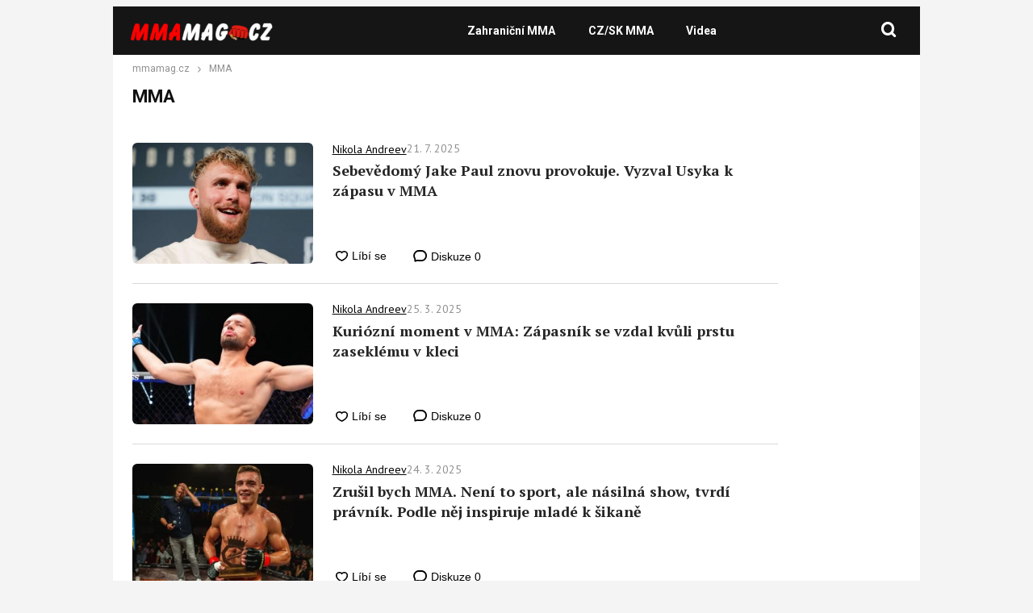

--- FILE ---
content_type: text/html; charset=UTF-8
request_url: https://www.mmamag.cz/tag/mma/page/2/?amp=1
body_size: 51754
content:
<!DOCTYPE html>
<html lang="cs">
<head>
    <meta charset="UTF-8">
    <link rel="profile" href="https://gmpg.org/xfn/11">
    <meta name="viewport" content="width=device-width, initial-scale=1" />
    <!--<link rel="shortcut icon" href="/assets/img/favicon.png?v3" />-->
    <link rel="preconnect" href="https://fonts.googleapis.com" />
    <link rel="preconnect" href="https://fonts.gstatic.com" crossorigin />
    

<link rel="stylesheet" type="text/css" href="https://www.mmamag.cz/wp-content/themes/webmagazin/src/adbz/onetrust.css">




<style>
  @font-face {
  font-family: 'webmagazin';
  src:  url('https://www.mmamag.cz/wp-content/themes/webmagazin/src/adbz/fonts/webmagazin.eot?wtv20q4');
  src:  url('https://www.mmamag.cz/wp-content/themes/webmagazin/src/adbz/fonts/webmagazin.eot?wtv20q4#iefix') format('embedded-opentype'),
    url('https://www.mmamag.cz/wp-content/themes/webmagazin/src/adbz/fonts/webmagazin.woff?wtv20q4') format('woff'),
    url('https://www.mmamag.cz/wp-content/themes/webmagazin/src/adbz/fonts/webmagazin.ttf?wtv20q4') format('truetype'),
    url('https://www.mmamag.cz/wp-content/themes/webmagazin/src/adbz/fonts/webmagazin.svg?wtv20q4#webmagazin') format('svg');
  font-weight: normal;
  font-style: normal;
  font-display: block;
}

[class^="icon-"], [class*=" icon-"] {
  /* use !important to prevent issues with browser extensions that change fonts */
  font-family: 'webmagazin' !important;
  speak: never;
  font-style: normal;
  font-weight: normal;
  font-variant: normal;
  text-transform: none;
  line-height: 1;
  color: #8e7652;

  /* Better Font Rendering =========== */
  -webkit-font-smoothing: antialiased;
  -moz-osx-font-smoothing: grayscale;
}

.icon-link-external:before {
  content: "\e925";
}

.icon-search{
  color: white;
  font-size: 25px;
  font-weight: 700;
}

.home-columns .icon-arrow{
  display: none;
  color: black;
  font-size: 15px;
  font-weight: 700;
  margin-left: 5px;
}

.icon-search-new:before {
  content: "\e924";
}

.icon-burger-menu:before {
  content: "\e923";
}

.icon-rss-circle{
  font-size: 1.3rem;
  color: white;
}

.icon-info2:before {
  content: "\e922";
}
.icon-minus:before {
  content: "\e91f";
}
.icon-plus:before {
  content: "\e920";
}
.icon-inst:before {
  content: "\e921";
}
.icon-linkedin2:before {
  content: "\e91e";
}
.icon-tag:before {
  content: "\e916";
}
.icon-home:before {
  content: "\e917";
}
.icon-mail1:before {
  content: "\e918";
}
.icon-phone:before {
  content: "\e91d";
}
.icon-facebook:before {
  content: "\e915";
}
.icon-telegram:before {
  content: "\e919";
}
.icon-xshare:before {
  content: "\e91a";
}
.icon-fbmessenger:before {
  content: "\e91b";
}
.icon-whatsapp:before {
  content: "\e91c";
}
.icon-comments:before {
  content: "\e914";
}
.icon-rss-circle:before {
  content: "\e913";
}
.icon-layers:before {
  content: "\e90e";
}
.icon-info:before {
  content: "\e911";
}
.icon-menu:before {
  content: "\e90f";
}
.icon-close:before {
  content: "\e910";
}
.icon-search:before {
  content: "\e912";
}
.icon-mail:before {
  content: "\e90b";
}
.icon-email-1:before {
  content: "\e90c";
}
.icon-arrow:before {
  content: "\e90d";
}
.icon-facebook-app-symbol:before {
  content: "\e902";
}
.icon-twitter-circle:before {
  content: "\e906";
}
.icon-facebook-circle:before {
  content: "\e907";
}
.icon-linkedin:before {
  content: "\e900";
}
.icon-linkedin-circle:before {
  content: "\e901";
}
.icon-twitter:before {
  content: "\e903";
}
.icon-twitter-rounded:before {
  content: "\e904";
}
.icon-x:before {
  content: "\e905";
}
.icon-email:before {
  content: "\e908";
}
.icon-share:before {
  content: "\e909";
}
.icon-comment:before {
  content: "\e90a";
}

@keyframes fadeInUp {
		0% {
			transform: translateY(100%);
			opacity: 0;
		}
		100% {
			transform: translateY(0%);
			opacity: 1;
			}
		}

		#didomi-notice {
		animation: 0.7s fadeInUp;
	}	
</style>


<style>
    </style>


<script src="https://ssp.imedia.cz/static/js/ssp.js" async></script>
    
<!-- Optimalizace pro vyhledávače podle Rank Math PRO - https://rankmath.com/ -->
<title>MMA Archives | Strana 2 z 40 | MMAMAG.cz</title>
<meta name="robots" content="follow, index, max-snippet:-1, max-video-preview:-1, max-image-preview:large"/>
<link rel="canonical" href="https://www.mmamag.cz/tag/mma/page/2/" />
<link rel="prev" href="https://www.mmamag.cz/tag/mma/" />
<link rel="next" href="https://www.mmamag.cz/tag/mma/page/3/" />
<meta property="og:locale" content="cs_CZ" />
<meta property="og:type" content="article" />
<meta property="og:title" content="MMA Archives | Strana 2 z 40 | MMAMAG.cz" />
<meta property="og:url" content="https://www.mmamag.cz/tag/mma/page/2/" />
<meta property="og:site_name" content="MMAmag.cz" />
<meta name="twitter:card" content="summary_large_image" />
<meta name="twitter:title" content="MMA Archives | Strana 2 z 40 | MMAMAG.cz" />
<script type="application/ld+json" class="rank-math-schema-pro">{"@context":"https://schema.org","@graph":[{"@type":"Organization","@id":"https://www.mmamag.cz/#organization","name":"MMAmag.cz","url":"https://mmamag.cz","logo":{"@type":"ImageObject","@id":"https://www.mmamag.cz/#logo","url":"https://www.mmamag.cz/wp-content/uploads/2025/04/cropped-favicon-1.png","contentUrl":"https://www.mmamag.cz/wp-content/uploads/2025/04/cropped-favicon-1.png","caption":"MMAmag.cz","inLanguage":"cs","width":"512","height":"512"}},{"@type":"WebSite","@id":"https://www.mmamag.cz/#website","url":"https://www.mmamag.cz","name":"MMAmag.cz","alternateName":"MMAmag","publisher":{"@id":"https://www.mmamag.cz/#organization"},"inLanguage":"cs"},{"@type":"CollectionPage","@id":"https://www.mmamag.cz/tag/mma/page/2/#webpage","url":"https://www.mmamag.cz/tag/mma/page/2/","name":"MMA Archives | Strana 2 z 40 | MMAMAG.cz","isPartOf":{"@id":"https://www.mmamag.cz/#website"},"inLanguage":"cs"}]}</script>
<!-- /Rank Math WordPress SEO plugin -->

<link rel="alternate" type="application/rss+xml" title="MMAMAG.cz &raquo; RSS pro štítek MMA" href="https://www.mmamag.cz/tag/mma/feed/" />
<script type="text/javascript">
/* <![CDATA[ */
window._wpemojiSettings = {"baseUrl":"https:\/\/s.w.org\/images\/core\/emoji\/15.0.3\/72x72\/","ext":".png","svgUrl":"https:\/\/s.w.org\/images\/core\/emoji\/15.0.3\/svg\/","svgExt":".svg","source":{"concatemoji":"https:\/\/www.mmamag.cz\/wp-includes\/js\/wp-emoji-release.min.js?ver=6.6.4"}};
/*! This file is auto-generated */
!function(i,n){var o,s,e;function c(e){try{var t={supportTests:e,timestamp:(new Date).valueOf()};sessionStorage.setItem(o,JSON.stringify(t))}catch(e){}}function p(e,t,n){e.clearRect(0,0,e.canvas.width,e.canvas.height),e.fillText(t,0,0);var t=new Uint32Array(e.getImageData(0,0,e.canvas.width,e.canvas.height).data),r=(e.clearRect(0,0,e.canvas.width,e.canvas.height),e.fillText(n,0,0),new Uint32Array(e.getImageData(0,0,e.canvas.width,e.canvas.height).data));return t.every(function(e,t){return e===r[t]})}function u(e,t,n){switch(t){case"flag":return n(e,"\ud83c\udff3\ufe0f\u200d\u26a7\ufe0f","\ud83c\udff3\ufe0f\u200b\u26a7\ufe0f")?!1:!n(e,"\ud83c\uddfa\ud83c\uddf3","\ud83c\uddfa\u200b\ud83c\uddf3")&&!n(e,"\ud83c\udff4\udb40\udc67\udb40\udc62\udb40\udc65\udb40\udc6e\udb40\udc67\udb40\udc7f","\ud83c\udff4\u200b\udb40\udc67\u200b\udb40\udc62\u200b\udb40\udc65\u200b\udb40\udc6e\u200b\udb40\udc67\u200b\udb40\udc7f");case"emoji":return!n(e,"\ud83d\udc26\u200d\u2b1b","\ud83d\udc26\u200b\u2b1b")}return!1}function f(e,t,n){var r="undefined"!=typeof WorkerGlobalScope&&self instanceof WorkerGlobalScope?new OffscreenCanvas(300,150):i.createElement("canvas"),a=r.getContext("2d",{willReadFrequently:!0}),o=(a.textBaseline="top",a.font="600 32px Arial",{});return e.forEach(function(e){o[e]=t(a,e,n)}),o}function t(e){var t=i.createElement("script");t.src=e,t.defer=!0,i.head.appendChild(t)}"undefined"!=typeof Promise&&(o="wpEmojiSettingsSupports",s=["flag","emoji"],n.supports={everything:!0,everythingExceptFlag:!0},e=new Promise(function(e){i.addEventListener("DOMContentLoaded",e,{once:!0})}),new Promise(function(t){var n=function(){try{var e=JSON.parse(sessionStorage.getItem(o));if("object"==typeof e&&"number"==typeof e.timestamp&&(new Date).valueOf()<e.timestamp+604800&&"object"==typeof e.supportTests)return e.supportTests}catch(e){}return null}();if(!n){if("undefined"!=typeof Worker&&"undefined"!=typeof OffscreenCanvas&&"undefined"!=typeof URL&&URL.createObjectURL&&"undefined"!=typeof Blob)try{var e="postMessage("+f.toString()+"("+[JSON.stringify(s),u.toString(),p.toString()].join(",")+"));",r=new Blob([e],{type:"text/javascript"}),a=new Worker(URL.createObjectURL(r),{name:"wpTestEmojiSupports"});return void(a.onmessage=function(e){c(n=e.data),a.terminate(),t(n)})}catch(e){}c(n=f(s,u,p))}t(n)}).then(function(e){for(var t in e)n.supports[t]=e[t],n.supports.everything=n.supports.everything&&n.supports[t],"flag"!==t&&(n.supports.everythingExceptFlag=n.supports.everythingExceptFlag&&n.supports[t]);n.supports.everythingExceptFlag=n.supports.everythingExceptFlag&&!n.supports.flag,n.DOMReady=!1,n.readyCallback=function(){n.DOMReady=!0}}).then(function(){return e}).then(function(){var e;n.supports.everything||(n.readyCallback(),(e=n.source||{}).concatemoji?t(e.concatemoji):e.wpemoji&&e.twemoji&&(t(e.twemoji),t(e.wpemoji)))}))}((window,document),window._wpemojiSettings);
/* ]]> */
</script>
<style id='wp-emoji-styles-inline-css' type='text/css'>

	img.wp-smiley, img.emoji {
		display: inline !important;
		border: none !important;
		box-shadow: none !important;
		height: 1em !important;
		width: 1em !important;
		margin: 0 0.07em !important;
		vertical-align: -0.1em !important;
		background: none !important;
		padding: 0 !important;
	}
</style>
<link rel='stylesheet' id='wp-block-library-css' href='https://www.mmamag.cz/wp-includes/css/dist/block-library/style.min.css?ver=6.6.4' type='text/css' media='all' />
<style id='rank-math-toc-block-style-inline-css' type='text/css'>
.wp-block-rank-math-toc-block nav ol{counter-reset:item}.wp-block-rank-math-toc-block nav ol li{display:block}.wp-block-rank-math-toc-block nav ol li:before{content:counters(item, ".") ". ";counter-increment:item}

</style>
<style id='rank-math-rich-snippet-style-inline-css' type='text/css'>
/*!
* Plugin:  Rank Math
* URL: https://rankmath.com/wordpress/plugin/seo-suite/
* Name:  rank-math-review-snippet.css
*/@-webkit-keyframes spin{0%{-webkit-transform:rotate(0deg)}100%{-webkit-transform:rotate(-360deg)}}@keyframes spin{0%{-webkit-transform:rotate(0deg)}100%{-webkit-transform:rotate(-360deg)}}@keyframes bounce{from{-webkit-transform:translateY(0px);transform:translateY(0px)}to{-webkit-transform:translateY(-5px);transform:translateY(-5px)}}@-webkit-keyframes bounce{from{-webkit-transform:translateY(0px);transform:translateY(0px)}to{-webkit-transform:translateY(-5px);transform:translateY(-5px)}}@-webkit-keyframes loading{0%{background-size:20% 50% ,20% 50% ,20% 50%}20%{background-size:20% 20% ,20% 50% ,20% 50%}40%{background-size:20% 100%,20% 20% ,20% 50%}60%{background-size:20% 50% ,20% 100%,20% 20%}80%{background-size:20% 50% ,20% 50% ,20% 100%}100%{background-size:20% 50% ,20% 50% ,20% 50%}}@keyframes loading{0%{background-size:20% 50% ,20% 50% ,20% 50%}20%{background-size:20% 20% ,20% 50% ,20% 50%}40%{background-size:20% 100%,20% 20% ,20% 50%}60%{background-size:20% 50% ,20% 100%,20% 20%}80%{background-size:20% 50% ,20% 50% ,20% 100%}100%{background-size:20% 50% ,20% 50% ,20% 50%}}:root{--rankmath-wp-adminbar-height: 0}#rank-math-rich-snippet-wrapper{overflow:hidden}#rank-math-rich-snippet-wrapper h5.rank-math-title{display:block;font-size:18px;line-height:1.4}#rank-math-rich-snippet-wrapper .rank-math-review-image{float:right;max-width:40%;margin-left:15px}#rank-math-rich-snippet-wrapper .rank-math-review-data{margin-bottom:15px}#rank-math-rich-snippet-wrapper .rank-math-total-wrapper{width:100%;padding:0 0 20px 0;float:left;clear:both;position:relative;-webkit-box-sizing:border-box;box-sizing:border-box}#rank-math-rich-snippet-wrapper .rank-math-total-wrapper .rank-math-total{border:0;display:block;margin:0;width:auto;float:left;text-align:left;padding:0;font-size:24px;line-height:1;font-weight:700;-webkit-box-sizing:border-box;box-sizing:border-box;overflow:hidden}#rank-math-rich-snippet-wrapper .rank-math-total-wrapper .rank-math-review-star{float:left;margin-left:15px;margin-top:5px;position:relative;z-index:99;line-height:1}#rank-math-rich-snippet-wrapper .rank-math-total-wrapper .rank-math-review-star .rank-math-review-result-wrapper{display:inline-block;white-space:nowrap;position:relative;color:#e7e7e7}#rank-math-rich-snippet-wrapper .rank-math-total-wrapper .rank-math-review-star .rank-math-review-result-wrapper .rank-math-review-result{position:absolute;top:0;left:0;overflow:hidden;white-space:nowrap;color:#ffbe01}#rank-math-rich-snippet-wrapper .rank-math-total-wrapper .rank-math-review-star .rank-math-review-result-wrapper i{font-size:18px;-webkit-text-stroke-width:1px;font-style:normal;padding:0 2px;line-height:inherit}#rank-math-rich-snippet-wrapper .rank-math-total-wrapper .rank-math-review-star .rank-math-review-result-wrapper i:before{content:"\2605"}body.rtl #rank-math-rich-snippet-wrapper .rank-math-review-image{float:left;margin-left:0;margin-right:15px}body.rtl #rank-math-rich-snippet-wrapper .rank-math-total-wrapper .rank-math-total{float:right}body.rtl #rank-math-rich-snippet-wrapper .rank-math-total-wrapper .rank-math-review-star{float:right;margin-left:0;margin-right:15px}body.rtl #rank-math-rich-snippet-wrapper .rank-math-total-wrapper .rank-math-review-star .rank-math-review-result{left:auto;right:0}@media screen and (max-width: 480px){#rank-math-rich-snippet-wrapper .rank-math-review-image{display:block;max-width:100%;width:100%;text-align:center;margin-right:0}#rank-math-rich-snippet-wrapper .rank-math-review-data{clear:both}}.clear{clear:both}

</style>
<style id='classic-theme-styles-inline-css' type='text/css'>
/*! This file is auto-generated */
.wp-block-button__link{color:#fff;background-color:#32373c;border-radius:9999px;box-shadow:none;text-decoration:none;padding:calc(.667em + 2px) calc(1.333em + 2px);font-size:1.125em}.wp-block-file__button{background:#32373c;color:#fff;text-decoration:none}
</style>
<style id='global-styles-inline-css' type='text/css'>
:root{--wp--preset--aspect-ratio--square: 1;--wp--preset--aspect-ratio--4-3: 4/3;--wp--preset--aspect-ratio--3-4: 3/4;--wp--preset--aspect-ratio--3-2: 3/2;--wp--preset--aspect-ratio--2-3: 2/3;--wp--preset--aspect-ratio--16-9: 16/9;--wp--preset--aspect-ratio--9-16: 9/16;--wp--preset--color--black: #000000;--wp--preset--color--cyan-bluish-gray: #abb8c3;--wp--preset--color--white: #ffffff;--wp--preset--color--pale-pink: #f78da7;--wp--preset--color--vivid-red: #cf2e2e;--wp--preset--color--luminous-vivid-orange: #ff6900;--wp--preset--color--luminous-vivid-amber: #fcb900;--wp--preset--color--light-green-cyan: #7bdcb5;--wp--preset--color--vivid-green-cyan: #00d084;--wp--preset--color--pale-cyan-blue: #8ed1fc;--wp--preset--color--vivid-cyan-blue: #0693e3;--wp--preset--color--vivid-purple: #9b51e0;--wp--preset--gradient--vivid-cyan-blue-to-vivid-purple: linear-gradient(135deg,rgba(6,147,227,1) 0%,rgb(155,81,224) 100%);--wp--preset--gradient--light-green-cyan-to-vivid-green-cyan: linear-gradient(135deg,rgb(122,220,180) 0%,rgb(0,208,130) 100%);--wp--preset--gradient--luminous-vivid-amber-to-luminous-vivid-orange: linear-gradient(135deg,rgba(252,185,0,1) 0%,rgba(255,105,0,1) 100%);--wp--preset--gradient--luminous-vivid-orange-to-vivid-red: linear-gradient(135deg,rgba(255,105,0,1) 0%,rgb(207,46,46) 100%);--wp--preset--gradient--very-light-gray-to-cyan-bluish-gray: linear-gradient(135deg,rgb(238,238,238) 0%,rgb(169,184,195) 100%);--wp--preset--gradient--cool-to-warm-spectrum: linear-gradient(135deg,rgb(74,234,220) 0%,rgb(151,120,209) 20%,rgb(207,42,186) 40%,rgb(238,44,130) 60%,rgb(251,105,98) 80%,rgb(254,248,76) 100%);--wp--preset--gradient--blush-light-purple: linear-gradient(135deg,rgb(255,206,236) 0%,rgb(152,150,240) 100%);--wp--preset--gradient--blush-bordeaux: linear-gradient(135deg,rgb(254,205,165) 0%,rgb(254,45,45) 50%,rgb(107,0,62) 100%);--wp--preset--gradient--luminous-dusk: linear-gradient(135deg,rgb(255,203,112) 0%,rgb(199,81,192) 50%,rgb(65,88,208) 100%);--wp--preset--gradient--pale-ocean: linear-gradient(135deg,rgb(255,245,203) 0%,rgb(182,227,212) 50%,rgb(51,167,181) 100%);--wp--preset--gradient--electric-grass: linear-gradient(135deg,rgb(202,248,128) 0%,rgb(113,206,126) 100%);--wp--preset--gradient--midnight: linear-gradient(135deg,rgb(2,3,129) 0%,rgb(40,116,252) 100%);--wp--preset--font-size--small: 13px;--wp--preset--font-size--medium: 20px;--wp--preset--font-size--large: 36px;--wp--preset--font-size--x-large: 42px;--wp--preset--spacing--20: 0.44rem;--wp--preset--spacing--30: 0.67rem;--wp--preset--spacing--40: 1rem;--wp--preset--spacing--50: 1.5rem;--wp--preset--spacing--60: 2.25rem;--wp--preset--spacing--70: 3.38rem;--wp--preset--spacing--80: 5.06rem;--wp--preset--shadow--natural: 6px 6px 9px rgba(0, 0, 0, 0.2);--wp--preset--shadow--deep: 12px 12px 50px rgba(0, 0, 0, 0.4);--wp--preset--shadow--sharp: 6px 6px 0px rgba(0, 0, 0, 0.2);--wp--preset--shadow--outlined: 6px 6px 0px -3px rgba(255, 255, 255, 1), 6px 6px rgba(0, 0, 0, 1);--wp--preset--shadow--crisp: 6px 6px 0px rgba(0, 0, 0, 1);}:where(.is-layout-flex){gap: 0.5em;}:where(.is-layout-grid){gap: 0.5em;}body .is-layout-flex{display: flex;}.is-layout-flex{flex-wrap: wrap;align-items: center;}.is-layout-flex > :is(*, div){margin: 0;}body .is-layout-grid{display: grid;}.is-layout-grid > :is(*, div){margin: 0;}:where(.wp-block-columns.is-layout-flex){gap: 2em;}:where(.wp-block-columns.is-layout-grid){gap: 2em;}:where(.wp-block-post-template.is-layout-flex){gap: 1.25em;}:where(.wp-block-post-template.is-layout-grid){gap: 1.25em;}.has-black-color{color: var(--wp--preset--color--black) !important;}.has-cyan-bluish-gray-color{color: var(--wp--preset--color--cyan-bluish-gray) !important;}.has-white-color{color: var(--wp--preset--color--white) !important;}.has-pale-pink-color{color: var(--wp--preset--color--pale-pink) !important;}.has-vivid-red-color{color: var(--wp--preset--color--vivid-red) !important;}.has-luminous-vivid-orange-color{color: var(--wp--preset--color--luminous-vivid-orange) !important;}.has-luminous-vivid-amber-color{color: var(--wp--preset--color--luminous-vivid-amber) !important;}.has-light-green-cyan-color{color: var(--wp--preset--color--light-green-cyan) !important;}.has-vivid-green-cyan-color{color: var(--wp--preset--color--vivid-green-cyan) !important;}.has-pale-cyan-blue-color{color: var(--wp--preset--color--pale-cyan-blue) !important;}.has-vivid-cyan-blue-color{color: var(--wp--preset--color--vivid-cyan-blue) !important;}.has-vivid-purple-color{color: var(--wp--preset--color--vivid-purple) !important;}.has-black-background-color{background-color: var(--wp--preset--color--black) !important;}.has-cyan-bluish-gray-background-color{background-color: var(--wp--preset--color--cyan-bluish-gray) !important;}.has-white-background-color{background-color: var(--wp--preset--color--white) !important;}.has-pale-pink-background-color{background-color: var(--wp--preset--color--pale-pink) !important;}.has-vivid-red-background-color{background-color: var(--wp--preset--color--vivid-red) !important;}.has-luminous-vivid-orange-background-color{background-color: var(--wp--preset--color--luminous-vivid-orange) !important;}.has-luminous-vivid-amber-background-color{background-color: var(--wp--preset--color--luminous-vivid-amber) !important;}.has-light-green-cyan-background-color{background-color: var(--wp--preset--color--light-green-cyan) !important;}.has-vivid-green-cyan-background-color{background-color: var(--wp--preset--color--vivid-green-cyan) !important;}.has-pale-cyan-blue-background-color{background-color: var(--wp--preset--color--pale-cyan-blue) !important;}.has-vivid-cyan-blue-background-color{background-color: var(--wp--preset--color--vivid-cyan-blue) !important;}.has-vivid-purple-background-color{background-color: var(--wp--preset--color--vivid-purple) !important;}.has-black-border-color{border-color: var(--wp--preset--color--black) !important;}.has-cyan-bluish-gray-border-color{border-color: var(--wp--preset--color--cyan-bluish-gray) !important;}.has-white-border-color{border-color: var(--wp--preset--color--white) !important;}.has-pale-pink-border-color{border-color: var(--wp--preset--color--pale-pink) !important;}.has-vivid-red-border-color{border-color: var(--wp--preset--color--vivid-red) !important;}.has-luminous-vivid-orange-border-color{border-color: var(--wp--preset--color--luminous-vivid-orange) !important;}.has-luminous-vivid-amber-border-color{border-color: var(--wp--preset--color--luminous-vivid-amber) !important;}.has-light-green-cyan-border-color{border-color: var(--wp--preset--color--light-green-cyan) !important;}.has-vivid-green-cyan-border-color{border-color: var(--wp--preset--color--vivid-green-cyan) !important;}.has-pale-cyan-blue-border-color{border-color: var(--wp--preset--color--pale-cyan-blue) !important;}.has-vivid-cyan-blue-border-color{border-color: var(--wp--preset--color--vivid-cyan-blue) !important;}.has-vivid-purple-border-color{border-color: var(--wp--preset--color--vivid-purple) !important;}.has-vivid-cyan-blue-to-vivid-purple-gradient-background{background: var(--wp--preset--gradient--vivid-cyan-blue-to-vivid-purple) !important;}.has-light-green-cyan-to-vivid-green-cyan-gradient-background{background: var(--wp--preset--gradient--light-green-cyan-to-vivid-green-cyan) !important;}.has-luminous-vivid-amber-to-luminous-vivid-orange-gradient-background{background: var(--wp--preset--gradient--luminous-vivid-amber-to-luminous-vivid-orange) !important;}.has-luminous-vivid-orange-to-vivid-red-gradient-background{background: var(--wp--preset--gradient--luminous-vivid-orange-to-vivid-red) !important;}.has-very-light-gray-to-cyan-bluish-gray-gradient-background{background: var(--wp--preset--gradient--very-light-gray-to-cyan-bluish-gray) !important;}.has-cool-to-warm-spectrum-gradient-background{background: var(--wp--preset--gradient--cool-to-warm-spectrum) !important;}.has-blush-light-purple-gradient-background{background: var(--wp--preset--gradient--blush-light-purple) !important;}.has-blush-bordeaux-gradient-background{background: var(--wp--preset--gradient--blush-bordeaux) !important;}.has-luminous-dusk-gradient-background{background: var(--wp--preset--gradient--luminous-dusk) !important;}.has-pale-ocean-gradient-background{background: var(--wp--preset--gradient--pale-ocean) !important;}.has-electric-grass-gradient-background{background: var(--wp--preset--gradient--electric-grass) !important;}.has-midnight-gradient-background{background: var(--wp--preset--gradient--midnight) !important;}.has-small-font-size{font-size: var(--wp--preset--font-size--small) !important;}.has-medium-font-size{font-size: var(--wp--preset--font-size--medium) !important;}.has-large-font-size{font-size: var(--wp--preset--font-size--large) !important;}.has-x-large-font-size{font-size: var(--wp--preset--font-size--x-large) !important;}
:where(.wp-block-post-template.is-layout-flex){gap: 1.25em;}:where(.wp-block-post-template.is-layout-grid){gap: 1.25em;}
:where(.wp-block-columns.is-layout-flex){gap: 2em;}:where(.wp-block-columns.is-layout-grid){gap: 2em;}
:root :where(.wp-block-pullquote){font-size: 1.5em;line-height: 1.6;}
</style>
<link rel='stylesheet' id='abc-discover-tracking-css' href='https://www.mmamag.cz/wp-content/plugins/abc-discover-tracking/public/assets/css/abc-discover-tracking-public.css?ver=1750261818' type='text/css' media='all' />
<link rel='stylesheet' id='webmagazin-helpers-css' href='https://www.mmamag.cz/wp-content/themes/webmagazin/assets/css/helpers.css?ver=1734164759' type='text/css' media='all' />
<link rel='stylesheet' id='webmagazin-reset-css' href='https://www.mmamag.cz/wp-content/themes/webmagazin/assets/css/reset.css?ver=1734164759' type='text/css' media='all' />
<link rel='stylesheet' id='webmagazin-style-css' href='https://www.mmamag.cz/wp-content/themes/webmagazin/style.css?ver=1732863730' type='text/css' media='all' />
<link rel='stylesheet' id='webmagazin-global-css' href='https://www.mmamag.cz/wp-content/themes/webmagazin/assets/css/global.css?ver=1734164759' type='text/css' media='all' />
<link rel='stylesheet' id='webmagazin-lightbox-gallery-css' href='https://www.mmamag.cz/wp-content/themes/webmagazin/assets/css/components/lightbox-gallery.css?ver=1734164759' type='text/css' media='all' />
<link rel='stylesheet' id='webmagazin-flags-css' href='https://www.mmamag.cz/wp-content/themes/webmagazin/assets/css/components/flags.css?ver=1734164759' type='text/css' media='all' />
<link rel='stylesheet' id='webmagazin-ads-css' href='https://www.mmamag.cz/wp-content/themes/webmagazin/assets/css/components/ads.css?ver=1734164759' type='text/css' media='all' />
<link rel='stylesheet' id='webmagazin-editor-style-css' href='https://www.mmamag.cz/wp-content/themes/webmagazin/assets/css/editor-style.css?ver=1734534709' type='text/css' media='all' />
<link rel='stylesheet' id='webmagazin-newsletter-css' href='https://www.mmamag.cz/wp-content/themes/webmagazin/assets/css/components/newsletter.css?ver=1734164760' type='text/css' media='all' />
<link rel='stylesheet' id='webmagazin-sidebar-css' href='https://www.mmamag.cz/wp-content/themes/webmagazin/assets/css/sidebar.css?ver=1734164759' type='text/css' media='all' />
<link rel='stylesheet' id='webmagazin-home-css' href='https://www.mmamag.cz/wp-content/themes/webmagazin/assets/css/pages/home.css?ver=1734164760' type='text/css' media='all' />
<link rel='stylesheet' id='webmagazin-listing-horizontal-css' href='https://www.mmamag.cz/wp-content/themes/webmagazin/assets/css/components/listing-horizontal.css?ver=1734164759' type='text/css' media='all' />
<link rel='stylesheet' id='webmagazin-category-css' href='https://www.mmamag.cz/wp-content/themes/webmagazin/assets/css/pages/category.css?ver=1734164760' type='text/css' media='all' />
<link rel='stylesheet' id='palette-base-css' href='https://www.mmamag.cz/wp-content/themes/mmamag/assets/css/palette-base.css?ver=1.0.22' type='text/css' media='all' />
<link rel='stylesheet' id='global-child-css' href='https://www.mmamag.cz/wp-content/themes/mmamag/assets/css/global-child.css?ver=1.0.22' type='text/css' media='all' />
<link rel='stylesheet' id='style-css' href='https://www.mmamag.cz/wp-content/themes/mmamag/style.css?ver=1.0.22' type='text/css' media='all' />
<link rel='stylesheet' id='abcmedia-abc-g-blocks-css' href='https://www.mmamag.cz/wp-content/themes/webmagazin/src/adbz/blocks.css?ver=1732863737' type='text/css' media='all' />
<link rel='stylesheet' id='webmagazin-responsive-desktop-global-css' href='https://www.mmamag.cz/wp-content/themes/webmagazin/assets/css/responsive-desktop-global.css?ver=1734164758' type='text/css' media='(min-width: 1100px)' />
<link rel='stylesheet' id='webmagazin-responsive-tablet-global-css' href='https://www.mmamag.cz/wp-content/themes/webmagazin/assets/css/responsive-tablet-global.css?ver=1734164759' type='text/css' media='(max-width: 1100px)' />
<link rel='stylesheet' id='webmagazin-responsive-mobile-global-css' href='https://www.mmamag.cz/wp-content/themes/webmagazin/assets/css/responsive-mobile-global.css?ver=1734164759' type='text/css' media='(max-width: 768px)' />
<script async src="https://securepubads.g.doubleclick.net/tag/js/gpt.js" crossorigin="anonymous"></script>

<script>
	const paramsToSave = ['utm_source', 'utm_medium', 'utm_campaign', 'utm_term', 'utm_content'];

	const urlParams = new URLSearchParams(window.location.search);

	function setCookie(name, value, days) {
		let expires = "";
		if (days) {
			const date = new Date();
			date.setTime(date.getTime() + (days * 24 * 60 * 60 * 1000));
			expires = "; expires=" + date.toUTCString();
		}
		document.cookie = name + "=" + (value || "") + expires + "; path=/";
	}

	paramsToSave.forEach(param => {
		const value = urlParams.get(param);
		if (value) {
			setCookie(param, value, 30);
		}
	});
</script>

<!-- Google tag (gtag.js) --> <script async src="https://www.googletagmanager.com/gtag/js?id=G-BMXQL9YCTT"></script> <script> window.dataLayer = window.dataLayer || []; function gtag(){dataLayer.push(arguments);} gtag('js', new Date()); gtag('config', 'G-BMXQL9YCTT'); </script>
<script async src="https://pagead2.googlesyndication.com/pagead/js/adsbygoogle.js?client=ca-pub-7528899691063852" crossorigin="anonymous"></script>


<script type="text/javascript">
    (function(c,l,a,r,i,t,y){
        c[a]=c[a]||function(){(c[a].q=c[a].q||[]).push(arguments)};
        t=l.createElement(r);t.async=1;t.src="https://www.clarity.ms/tag/"+i;
        y=l.getElementsByTagName(r)[0];y.parentNode.insertBefore(t,y);
    })(window, document, "clarity", "script", "pfdj2ja267");
</script>
<div class='code-block code-block-34 ai-viewport-1 ai-list-block' style='margin: 8px 0; clear: both;'>

<meta class='ai-dynamic ai-list-data' cookie-list='dXRtX3NvdXJjZT13d3cuc2V6bmFtLmN6' cookie-list-type='B' data-code='PHNjcmlwdCBzcmM9Imh0dHBzOi8vMWdyLmN6L2pzL3VuaS91bmkuanM/cnI9NDMiPjwvc2NyaXB0Pgo8bGluayByZWw9InN0eWxlc2hlZXQiIGhyZWY9Imh0dHBzOi8vMWdyLmN6L2Nzcy9leHRlcm5pL3Jla2xhbWEtbWluaS5jc3M/cnI9ODgiIC8+CjxzY3JpcHQgdHlwZT0idGV4dC9qYXZhc2NyaXB0IiBzcmM9Ii8vZGVsaXZlcnkucjJiMi5jei9oYi9tYWZyYS9tYWZyYS5hZGJ6LmN6Ij48L3NjcmlwdD4KCjxzY3JpcHQ+Y29uc29sZS5sb2coIjM0IC0gTWFmcmEgSGVhZCIpPC9zY3JpcHQ+' />
</div>
<link rel="icon" href="https://www.mmamag.cz/wp-content/uploads/2025/04/favicon-1.png" sizes="32x32" />
<link rel="icon" href="https://www.mmamag.cz/wp-content/uploads/2025/04/favicon-1.png" sizes="192x192" />
<link rel="apple-touch-icon" href="https://www.mmamag.cz/wp-content/uploads/2025/04/favicon-1.png" />
<meta name="msapplication-TileImage" content="https://www.mmamag.cz/wp-content/uploads/2025/04/favicon-1.png" />
<style>
.ai-viewports                 {--ai: 1;}
.ai-viewport-3                { display: none !important;}
.ai-viewport-2                { display: none !important;}
.ai-viewport-1                { display: inherit !important;}
.ai-viewport-0                { display: none !important;}
@media (min-width: 768px) and (max-width: 979px) {
.ai-viewport-1                { display: none !important;}
.ai-viewport-2                { display: inherit !important;}
}
@media (max-width: 767px) {
.ai-viewport-1                { display: none !important;}
.ai-viewport-3                { display: inherit !important;}
}
.ai-rotate {position: relative;}
.ai-rotate-hidden {visibility: hidden;}
.ai-rotate-hidden-2 {position: absolute; top: 0; left: 0; width: 100%; height: 100%;}
.ai-list-data, .ai-ip-data, .ai-filter-check, .ai-fallback, .ai-list-block, .ai-list-block-ip, .ai-list-block-filter {visibility: hidden; position: absolute; width: 50%; height: 1px; top: -1000px; z-index: -9999; margin: 0px!important;}
.ai-list-data, .ai-ip-data, .ai-filter-check, .ai-fallback {min-width: 1px;}
</style>
</head>
<body data-rsssl=1 class="archive paged tag tag-mma tag-774 paged-2 tag-paged-2 td-standard-pack">

<div class='ai-dynamic ai-list-data' cookie-list='dXRtX3NvdXJjZT13d3cuc2V6bmFtLmN6' cookie-list-type='B' data-code='[base64]'></div>

<div id="fb-root"></div>
<script async defer crossorigin="anonymous" src="https://connect.facebook.net/cs_CZ/sdk.js#xfbml=1&version=v20.0&appId=489458587155483"></script>




<script>
    var sznAds = [];
    console.log('sznAds', sznAds);
</script>

<div class='ai-viewports ai-viewport-1 ai-insert-4-82295099' style='margin: 8px 0; clear: both;' data-insertion-position='prepend' data-selector='.ai-insert-4-82295099' data-insertion-no-dbg data-code='[base64]' data-block='4'></div>

<div class='code-block code-block-36 ai-viewport-1 ai-list-block' style='margin: 8px 0; clear: both;'>

<div class='ai-dynamic ai-list-data' cookie-list='dXRtX3NvdXJjZT13d3cuc2V6bmFtLmN6' cookie-list-type='B' data-code='[base64]'></div>
</div>


<header class="site-header">
    <div class="site-header-inner">
        <a href="https://www.mmamag.cz" class="site-logo">
            <img loading="lazy" src="https://www.mmamag.cz/wp-content/themes/mmamag/assets/img/mmamag.png" alt="mmamag.cz" />
        </a>
        <div class="site-header-content">
            <nav class="site-nav">
                <ul id="menu-hlavni-menu" class="menu"><li id="menu-item-695" class="menu-item menu-item-type-taxonomy menu-item-object-category menu-item-695"><a href="https://www.mmamag.cz/category/zahranicni-mma/">Zahraniční MMA</a></li>
<li id="menu-item-1210" class="menu-item menu-item-type-taxonomy menu-item-object-category menu-item-1210"><a href="https://www.mmamag.cz/category/ceske-mma/">CZ/SK MMA</a></li>
<li id="menu-item-618" class="menu-item menu-item-type-taxonomy menu-item-object-category menu-item-618"><a href="https://www.mmamag.cz/category/videa/">Videa</a></li>
</ul>            </nav>
            <div class="site-header-additional">
                <div class="site-header-additional-search">
                    <form method="get" class="site-header-additional-search-form" action="https://www.mmamag.cz">
                        <input type="search" name="s" placeholder="Napište, co hledáte..." required class="site-header-additional-search-input" value="" minlength="1" maxlength="100" />
                        <button aria-label="Hledat" type="submit" class="site-header-additional-search-btn"><span class="icon-search"></span></button>
                    </form>
                </div>
            </div>
        </div><!--/site-header-content-->

        <button aria-label="Zobrazit / skrýt navigaci" data-action="menu-toggle" class="site-header-toggler"></button>
    </div>
        <div class="site-subheader-inner">
        <div class="site-subheader-content">
            <nav class="tag-nav">
                            </nav>
        </div><!--/site-subheader-content-->
    </div>
    </header>
<div id="footerSznBox"></div>
<main class="site-content">
<div class="page-content">
    <div class="page-content-inner">

        <div class="home-columns">
            <div class="home-column-main-content">
                <header>
                    <div class="home-column-breadcrumbs">
                        <a href="https://www.mmamag.cz">mmamag.cz</a>
                        <span data-role="presentation" class="home-column-breadcrumbs-divider">&raquo;</span>
                        <span>MMA</span>
                    </div>
                    <h1 class="home-column-main-content-title">MMA</h1>
                </header>
                                    
                                            <div class="home-category-articles">
                            <div class="home-category-articles-list listing-horizontal" data-page="2" data-limit="5" data-query-args="{&quot;tag_id&quot;:774}">
                                        <div class="listing-horizontal-ad-item">
                    </div>
        

<article class="listing-horizontal-item">
    <header class="listing-horizontal-item-header">
        <!-- 
                    <p class="listing-horizontal-item-breadcrumbs">
                                    <a href="https://www.mmamag.cz/category/ostatni/">Ostatní</a>
                                                </p>
                -->

        <div class="branded-article-meta">
            <div class="branded-article-author">
                <a href="https://www.mmamag.cz/author/nikola-andreev/">
                    Nikola Andreev                </a>
            </div>
            <div class="listing-horizontal-item-pubdate">
                <time datetime="2025-07-21T15:51:07+02:00">
                    21. 7. 2025                </time>
            </div>
        </div>

        <h4 class="listing-horizontal-item-title">
            <a href="https://www.mmamag.cz/jake-paul-oleksandr-usyk-mma-zapas-vyzva/" class="text-truncate-multiline">
                Sebevědomý Jake Paul znovu provokuje. Vyzval Usyka k zápasu v MMA            </a>
        </h4>
    </header>
    <a href="https://www.mmamag.cz/jake-paul-oleksandr-usyk-mma-zapas-vyzva/" class="listing-horizontal-item-image">
        <img decoding="async" loading="lazy" src="https://www.mmamag.cz/wp-content/uploads/2025/07/Jake-Paul-1-400x225.jpg" alt="Sebevědomý Jake Paul znovu provokuje. Vyzval Usyka k zápasu v MMA" />
    </a>
    <!--<p class="listing-horizontal-item-excerpt">
        &hellip;
        <a class="link" href="">více</a>
    </p>-->
    <footer class="listing-horizontal-item-footer">
        <!--<div class="listing-horizontal-item-social">
            <a href="" class="listing-horizontal-item-social-item" data-icon="comments"><span class="icon-comment"></span><span class="mls"> diskuze</span></a>
            <div class="listing-horizontal-item-social-item" data-icon="share">
                <span class="icon-share"></span>
                <span class="mls"> sdílet</span>
                <div class="listing-horizontal-item-social-item-share-panel">
                    <div class="x-component-share">
                        <div class="x-component-share-option" data-icon="facebook" data-action="facebook-share" data-permalink="">
                            <span class="icon-facebook-circle"></span>
                            <span class="mls"> Facebook</span>
                        </div>
                        <div class="x-component-share-option" data-icon="twitter" data-action="twitter-share" data-permalink="">
                            <span class="icon-twitter-circle"></span>
                            <span class="mls"> Twitter</span>
                        </div>
                        <div class="x-component-share-option" data-icon="linkedin" data-action="linkedin-share" data-permalink="">
                            <span class="icon-linkedin-circle"></span>
                            <span class="mls"> LinkedIn</span>
                        </div>
                        <div class="x-component-share-option" data-style="link" data-action="copy-to-clipboard" data-copy-value="">
                            Zkopírovat link
                        </div>
                    </div>
                </div>
            </div>
        </div>-->
        <seznam-pocitadlolibise
                entity="https://www.mmamag.cz/jake-paul-oleksandr-usyk-mma-zapas-vyzva/"
                layout="seamless"
                size="large"
                style="--primary-color: #000000; --count-color: #ffffff;"
        ></seznam-pocitadlolibise>
        <div class="entry-social-interaction entry-social-interactions-comments">
            <a href="https://www.mmamag.cz/diskuze/jake-paul-oleksandr-usyk-mma-zapas-vyzva/" data-icon="discussion">
                Diskuze <span data-live="seznam-comment-count">0</span>
            </a>
        </div>
    </footer>
</article>        <div class="listing-horizontal-ad-item">
            <div class="seznam-smr-block-size"><div class='ai-viewports ai-viewport-3 ai-insert-43-81802537' style='margin: 8px 0; clear: both;' data-insertion-position='prepend' data-selector='.ai-insert-43-81802537' data-insertion-no-dbg data-code='[base64]' data-block='43'></div>

</div>        </div>
        

<article class="listing-horizontal-item">
    <header class="listing-horizontal-item-header">
        <!-- 
                    <p class="listing-horizontal-item-breadcrumbs">
                                    <a href="https://www.mmamag.cz/category/videa/">Videa</a>
                                                </p>
                -->

        <div class="branded-article-meta">
            <div class="branded-article-author">
                <a href="https://www.mmamag.cz/author/nikola-andreev/">
                    Nikola Andreev                </a>
            </div>
            <div class="listing-horizontal-item-pubdate">
                <time datetime="2025-03-25T11:57:57+01:00">
                    25. 3. 2025                </time>
            </div>
        </div>

        <h4 class="listing-horizontal-item-title">
            <a href="https://www.mmamag.cz/mma-nehoda-klec-pletivo-prst-apfc/" class="text-truncate-multiline">
                Kuriózní moment v MMA: Zápasník se vzdal kvůli prstu zaseklému v kleci            </a>
        </h4>
    </header>
    <a href="https://www.mmamag.cz/mma-nehoda-klec-pletivo-prst-apfc/" class="listing-horizontal-item-image">
        <img decoding="async" loading="lazy" src="https://www.mmamag.cz/wp-content/uploads/2025/03/Kurtis-Ellis-MMA-400x225.jpg" alt="Kuriózní moment v MMA: Zápasník se vzdal kvůli prstu zaseklému v kleci" />
    </a>
    <!--<p class="listing-horizontal-item-excerpt">
        &hellip;
        <a class="link" href="">více</a>
    </p>-->
    <footer class="listing-horizontal-item-footer">
        <!--<div class="listing-horizontal-item-social">
            <a href="" class="listing-horizontal-item-social-item" data-icon="comments"><span class="icon-comment"></span><span class="mls"> diskuze</span></a>
            <div class="listing-horizontal-item-social-item" data-icon="share">
                <span class="icon-share"></span>
                <span class="mls"> sdílet</span>
                <div class="listing-horizontal-item-social-item-share-panel">
                    <div class="x-component-share">
                        <div class="x-component-share-option" data-icon="facebook" data-action="facebook-share" data-permalink="">
                            <span class="icon-facebook-circle"></span>
                            <span class="mls"> Facebook</span>
                        </div>
                        <div class="x-component-share-option" data-icon="twitter" data-action="twitter-share" data-permalink="">
                            <span class="icon-twitter-circle"></span>
                            <span class="mls"> Twitter</span>
                        </div>
                        <div class="x-component-share-option" data-icon="linkedin" data-action="linkedin-share" data-permalink="">
                            <span class="icon-linkedin-circle"></span>
                            <span class="mls"> LinkedIn</span>
                        </div>
                        <div class="x-component-share-option" data-style="link" data-action="copy-to-clipboard" data-copy-value="">
                            Zkopírovat link
                        </div>
                    </div>
                </div>
            </div>
        </div>-->
        <seznam-pocitadlolibise
                entity="https://www.mmamag.cz/mma-nehoda-klec-pletivo-prst-apfc/"
                layout="seamless"
                size="large"
                style="--primary-color: #000000; --count-color: #ffffff;"
        ></seznam-pocitadlolibise>
        <div class="entry-social-interaction entry-social-interactions-comments">
            <a href="https://www.mmamag.cz/diskuze/mma-nehoda-klec-pletivo-prst-apfc/" data-icon="discussion">
                Diskuze <span data-live="seznam-comment-count">0</span>
            </a>
        </div>
    </footer>
</article>        <div class="listing-horizontal-ad-item">
                    </div>
        

<article class="listing-horizontal-item">
    <header class="listing-horizontal-item-header">
        <!-- 
                    <p class="listing-horizontal-item-breadcrumbs">
                                    <a href="https://www.mmamag.cz/category/ceske-mma/">CZ/SK MMA</a>
                                                </p>
                -->

        <div class="branded-article-meta">
            <div class="branded-article-author">
                <a href="https://www.mmamag.cz/author/nikola-andreev/">
                    Nikola Andreev                </a>
            </div>
            <div class="listing-horizontal-item-pubdate">
                <time datetime="2025-03-24T12:46:22+01:00">
                    24. 3. 2025                </time>
            </div>
        </div>

        <h4 class="listing-horizontal-item-title">
            <a href="https://www.mmamag.cz/mma-podporuje-nasili-a-sikanu-pravnik/" class="text-truncate-multiline">
                Zrušil bych MMA. Není to sport, ale násilná show, tvrdí právník. Podle něj inspiruje mladé k šikaně            </a>
        </h4>
    </header>
    <a href="https://www.mmamag.cz/mma-podporuje-nasili-a-sikanu-pravnik/" class="listing-horizontal-item-image">
        <img decoding="async" loading="lazy" src="https://www.mmamag.cz/wp-content/uploads/2025/03/Tadeas-Ruzicka-400x225.webp" alt="Zrušil bych MMA. Není to sport, ale násilná show, tvrdí právník. Podle něj inspiruje mladé k šikaně" />
    </a>
    <!--<p class="listing-horizontal-item-excerpt">
        &hellip;
        <a class="link" href="">více</a>
    </p>-->
    <footer class="listing-horizontal-item-footer">
        <!--<div class="listing-horizontal-item-social">
            <a href="" class="listing-horizontal-item-social-item" data-icon="comments"><span class="icon-comment"></span><span class="mls"> diskuze</span></a>
            <div class="listing-horizontal-item-social-item" data-icon="share">
                <span class="icon-share"></span>
                <span class="mls"> sdílet</span>
                <div class="listing-horizontal-item-social-item-share-panel">
                    <div class="x-component-share">
                        <div class="x-component-share-option" data-icon="facebook" data-action="facebook-share" data-permalink="">
                            <span class="icon-facebook-circle"></span>
                            <span class="mls"> Facebook</span>
                        </div>
                        <div class="x-component-share-option" data-icon="twitter" data-action="twitter-share" data-permalink="">
                            <span class="icon-twitter-circle"></span>
                            <span class="mls"> Twitter</span>
                        </div>
                        <div class="x-component-share-option" data-icon="linkedin" data-action="linkedin-share" data-permalink="">
                            <span class="icon-linkedin-circle"></span>
                            <span class="mls"> LinkedIn</span>
                        </div>
                        <div class="x-component-share-option" data-style="link" data-action="copy-to-clipboard" data-copy-value="">
                            Zkopírovat link
                        </div>
                    </div>
                </div>
            </div>
        </div>-->
        <seznam-pocitadlolibise
                entity="https://www.mmamag.cz/mma-podporuje-nasili-a-sikanu-pravnik/"
                layout="seamless"
                size="large"
                style="--primary-color: #000000; --count-color: #ffffff;"
        ></seznam-pocitadlolibise>
        <div class="entry-social-interaction entry-social-interactions-comments">
            <a href="https://www.mmamag.cz/diskuze/mma-podporuje-nasili-a-sikanu-pravnik/" data-icon="discussion">
                Diskuze <span data-live="seznam-comment-count">0</span>
            </a>
        </div>
    </footer>
</article>        <div class="listing-horizontal-ad-item">
            <div class="seznam-smr-block-size"><div class='ai-viewports ai-viewport-3 ai-insert-44-33928081' style='margin: 8px 0; clear: both;' data-insertion-position='prepend' data-selector='.ai-insert-44-33928081' data-insertion-no-dbg data-code='[base64]' data-block='44'></div>

</div>        </div>
        

<article class="listing-horizontal-item">
    <header class="listing-horizontal-item-header">
        <!-- 
                    <p class="listing-horizontal-item-breadcrumbs">
                                    <a href="https://www.mmamag.cz/category/ostatni/">Ostatní</a>
                                                </p>
                -->

        <div class="branded-article-meta">
            <div class="branded-article-author">
                <a href="https://www.mmamag.cz/author/nikola-andreev/">
                    Nikola Andreev                </a>
            </div>
            <div class="listing-horizontal-item-pubdate">
                <time datetime="2025-03-06T19:16:27+01:00">
                    6. 3. 2025                </time>
            </div>
        </div>

        <h4 class="listing-horizontal-item-title">
            <a href="https://www.mmamag.cz/bivol-nurmagomedov-box-mma/" class="text-truncate-multiline">
                Světový šampion v boxu Dmitrij Bivol upřímně: Proti Khabibovi bych na ulici neměl šanci            </a>
        </h4>
    </header>
    <a href="https://www.mmamag.cz/bivol-nurmagomedov-box-mma/" class="listing-horizontal-item-image">
        <img decoding="async" loading="lazy" src="https://www.mmamag.cz/wp-content/uploads/2025/02/Dmitrij-Bivol-400x225.jpg" alt="Světový šampion v boxu Dmitrij Bivol upřímně: Proti Khabibovi bych na ulici neměl šanci" />
    </a>
    <!--<p class="listing-horizontal-item-excerpt">
        &hellip;
        <a class="link" href="">více</a>
    </p>-->
    <footer class="listing-horizontal-item-footer">
        <!--<div class="listing-horizontal-item-social">
            <a href="" class="listing-horizontal-item-social-item" data-icon="comments"><span class="icon-comment"></span><span class="mls"> diskuze</span></a>
            <div class="listing-horizontal-item-social-item" data-icon="share">
                <span class="icon-share"></span>
                <span class="mls"> sdílet</span>
                <div class="listing-horizontal-item-social-item-share-panel">
                    <div class="x-component-share">
                        <div class="x-component-share-option" data-icon="facebook" data-action="facebook-share" data-permalink="">
                            <span class="icon-facebook-circle"></span>
                            <span class="mls"> Facebook</span>
                        </div>
                        <div class="x-component-share-option" data-icon="twitter" data-action="twitter-share" data-permalink="">
                            <span class="icon-twitter-circle"></span>
                            <span class="mls"> Twitter</span>
                        </div>
                        <div class="x-component-share-option" data-icon="linkedin" data-action="linkedin-share" data-permalink="">
                            <span class="icon-linkedin-circle"></span>
                            <span class="mls"> LinkedIn</span>
                        </div>
                        <div class="x-component-share-option" data-style="link" data-action="copy-to-clipboard" data-copy-value="">
                            Zkopírovat link
                        </div>
                    </div>
                </div>
            </div>
        </div>-->
        <seznam-pocitadlolibise
                entity="https://www.mmamag.cz/bivol-nurmagomedov-box-mma/"
                layout="seamless"
                size="large"
                style="--primary-color: #000000; --count-color: #ffffff;"
        ></seznam-pocitadlolibise>
        <div class="entry-social-interaction entry-social-interactions-comments">
            <a href="https://www.mmamag.cz/diskuze/bivol-nurmagomedov-box-mma/" data-icon="discussion">
                Diskuze <span data-live="seznam-comment-count">0</span>
            </a>
        </div>
    </footer>
</article>        <div class="listing-horizontal-ad-item">
                    </div>
        

<article class="listing-horizontal-item">
    <header class="listing-horizontal-item-header">
        <!-- 
                    <p class="listing-horizontal-item-breadcrumbs">
                                    <a href="https://www.mmamag.cz/category/ostatni/">Ostatní</a>
                                                </p>
                -->

        <div class="branded-article-meta">
            <div class="branded-article-author">
                <a href="https://www.mmamag.cz/author/nikola-andreev/">
                    Nikola Andreev                </a>
            </div>
            <div class="listing-horizontal-item-pubdate">
                <time datetime="2025-02-13T12:54:37+01:00">
                    13. 2. 2025                </time>
            </div>
        </div>

        <h4 class="listing-horizontal-item-title">
            <a href="https://www.mmamag.cz/ronaldo-zebricek-sportovcu-vydelky/" class="text-truncate-multiline">
                Seznamu stovky nejlépe placených sportovců vládne Ronaldo. Najdeme v něm Jakea Paula, pět dalších boxerů, ale ani jednoho bojovníka MMA            </a>
        </h4>
    </header>
    <a href="https://www.mmamag.cz/ronaldo-zebricek-sportovcu-vydelky/" class="listing-horizontal-item-image">
        <img decoding="async" loading="lazy" src="https://www.mmamag.cz/wp-content/uploads/2025/02/Ronaldo-400x266.jpg" alt="Seznamu stovky nejlépe placených sportovců vládne Ronaldo. Najdeme v něm Jakea Paula, pět dalších boxerů, ale ani jednoho bojovníka MMA" />
    </a>
    <!--<p class="listing-horizontal-item-excerpt">
        &hellip;
        <a class="link" href="">více</a>
    </p>-->
    <footer class="listing-horizontal-item-footer">
        <!--<div class="listing-horizontal-item-social">
            <a href="" class="listing-horizontal-item-social-item" data-icon="comments"><span class="icon-comment"></span><span class="mls"> diskuze</span></a>
            <div class="listing-horizontal-item-social-item" data-icon="share">
                <span class="icon-share"></span>
                <span class="mls"> sdílet</span>
                <div class="listing-horizontal-item-social-item-share-panel">
                    <div class="x-component-share">
                        <div class="x-component-share-option" data-icon="facebook" data-action="facebook-share" data-permalink="">
                            <span class="icon-facebook-circle"></span>
                            <span class="mls"> Facebook</span>
                        </div>
                        <div class="x-component-share-option" data-icon="twitter" data-action="twitter-share" data-permalink="">
                            <span class="icon-twitter-circle"></span>
                            <span class="mls"> Twitter</span>
                        </div>
                        <div class="x-component-share-option" data-icon="linkedin" data-action="linkedin-share" data-permalink="">
                            <span class="icon-linkedin-circle"></span>
                            <span class="mls"> LinkedIn</span>
                        </div>
                        <div class="x-component-share-option" data-style="link" data-action="copy-to-clipboard" data-copy-value="">
                            Zkopírovat link
                        </div>
                    </div>
                </div>
            </div>
        </div>-->
        <seznam-pocitadlolibise
                entity="https://www.mmamag.cz/ronaldo-zebricek-sportovcu-vydelky/"
                layout="seamless"
                size="large"
                style="--primary-color: #000000; --count-color: #ffffff;"
        ></seznam-pocitadlolibise>
        <div class="entry-social-interaction entry-social-interactions-comments">
            <a href="https://www.mmamag.cz/diskuze/ronaldo-zebricek-sportovcu-vydelky/" data-icon="discussion">
                Diskuze <span data-live="seznam-comment-count">0</span>
            </a>
        </div>
    </footer>
</article>        <div class="listing-horizontal-ad-item">
            <div class="seznam-smr-block-size"><div class='ai-viewports ai-viewport-3 ai-insert-44-42822821' style='margin: 8px 0; clear: both;' data-insertion-position='prepend' data-selector='.ai-insert-44-42822821' data-insertion-no-dbg data-code='[base64]' data-block='44'></div>

</div>        </div>
        

<article class="listing-horizontal-item">
    <header class="listing-horizontal-item-header">
        <!-- 
                    <p class="listing-horizontal-item-breadcrumbs">
                                    <a href="https://www.mmamag.cz/category/videa/">Videa</a>
                                                </p>
                -->

        <div class="branded-article-meta">
            <div class="branded-article-author">
                <a href="https://www.mmamag.cz/author/nikola-andreev/">
                    Nikola Andreev                </a>
            </div>
            <div class="listing-horizontal-item-pubdate">
                <time datetime="2025-02-13T11:58:45+01:00">
                    13. 2. 2025                </time>
            </div>
        </div>

        <h4 class="listing-horizontal-item-title">
            <a href="https://www.mmamag.cz/mma-razie-rusko/" class="text-truncate-multiline">
                Policejní razie v ruském MMA klubu. Zápasníci mohou místo klece zamířit na frontu            </a>
        </h4>
    </header>
    <a href="https://www.mmamag.cz/mma-razie-rusko/" class="listing-horizontal-item-image">
        <img decoding="async" loading="lazy" src="https://www.mmamag.cz/wp-content/uploads/2024/12/MMA-klec-400x225.jpg" alt="Policejní razie v ruském MMA klubu. Zápasníci mohou místo klece zamířit na frontu" />
    </a>
    <!--<p class="listing-horizontal-item-excerpt">
        &hellip;
        <a class="link" href="">více</a>
    </p>-->
    <footer class="listing-horizontal-item-footer">
        <!--<div class="listing-horizontal-item-social">
            <a href="" class="listing-horizontal-item-social-item" data-icon="comments"><span class="icon-comment"></span><span class="mls"> diskuze</span></a>
            <div class="listing-horizontal-item-social-item" data-icon="share">
                <span class="icon-share"></span>
                <span class="mls"> sdílet</span>
                <div class="listing-horizontal-item-social-item-share-panel">
                    <div class="x-component-share">
                        <div class="x-component-share-option" data-icon="facebook" data-action="facebook-share" data-permalink="">
                            <span class="icon-facebook-circle"></span>
                            <span class="mls"> Facebook</span>
                        </div>
                        <div class="x-component-share-option" data-icon="twitter" data-action="twitter-share" data-permalink="">
                            <span class="icon-twitter-circle"></span>
                            <span class="mls"> Twitter</span>
                        </div>
                        <div class="x-component-share-option" data-icon="linkedin" data-action="linkedin-share" data-permalink="">
                            <span class="icon-linkedin-circle"></span>
                            <span class="mls"> LinkedIn</span>
                        </div>
                        <div class="x-component-share-option" data-style="link" data-action="copy-to-clipboard" data-copy-value="">
                            Zkopírovat link
                        </div>
                    </div>
                </div>
            </div>
        </div>-->
        <seznam-pocitadlolibise
                entity="https://www.mmamag.cz/mma-razie-rusko/"
                layout="seamless"
                size="large"
                style="--primary-color: #000000; --count-color: #ffffff;"
        ></seznam-pocitadlolibise>
        <div class="entry-social-interaction entry-social-interactions-comments">
            <a href="https://www.mmamag.cz/diskuze/mma-razie-rusko/" data-icon="discussion">
                Diskuze <span data-live="seznam-comment-count">0</span>
            </a>
        </div>
    </footer>
</article>        <div class="listing-horizontal-ad-item">
                    </div>
        

<article class="listing-horizontal-item">
    <header class="listing-horizontal-item-header">
        <!-- 
                    <p class="listing-horizontal-item-breadcrumbs">
                                    <a href="https://www.mmamag.cz/category/ostatni/">Ostatní</a>
                                                </p>
                -->

        <div class="branded-article-meta">
            <div class="branded-article-author">
                <a href="https://www.mmamag.cz/author/nikola-andreev/">
                    Nikola Andreev                </a>
            </div>
            <div class="listing-horizontal-item-pubdate">
                <time datetime="2025-02-12T11:30:05+01:00">
                    12. 2. 2025                </time>
            </div>
        </div>

        <h4 class="listing-horizontal-item-title">
            <a href="https://www.mmamag.cz/mma-bojovnice-hyzde-naha/" class="text-truncate-multiline">
                Bojovnice MMA vsadila na své tělo. Začala se odhalovat, aby se mohla postarat o dceru            </a>
        </h4>
    </header>
    <a href="https://www.mmamag.cz/mma-bojovnice-hyzde-naha/" class="listing-horizontal-item-image">
        <img decoding="async" loading="lazy" src="https://www.mmamag.cz/wp-content/uploads/2024/12/Bojovnice-MMA-400x266.jpg" alt="Bojovnice MMA vsadila na své tělo. Začala se odhalovat, aby se mohla postarat o dceru" />
    </a>
    <!--<p class="listing-horizontal-item-excerpt">
        &hellip;
        <a class="link" href="">více</a>
    </p>-->
    <footer class="listing-horizontal-item-footer">
        <!--<div class="listing-horizontal-item-social">
            <a href="" class="listing-horizontal-item-social-item" data-icon="comments"><span class="icon-comment"></span><span class="mls"> diskuze</span></a>
            <div class="listing-horizontal-item-social-item" data-icon="share">
                <span class="icon-share"></span>
                <span class="mls"> sdílet</span>
                <div class="listing-horizontal-item-social-item-share-panel">
                    <div class="x-component-share">
                        <div class="x-component-share-option" data-icon="facebook" data-action="facebook-share" data-permalink="">
                            <span class="icon-facebook-circle"></span>
                            <span class="mls"> Facebook</span>
                        </div>
                        <div class="x-component-share-option" data-icon="twitter" data-action="twitter-share" data-permalink="">
                            <span class="icon-twitter-circle"></span>
                            <span class="mls"> Twitter</span>
                        </div>
                        <div class="x-component-share-option" data-icon="linkedin" data-action="linkedin-share" data-permalink="">
                            <span class="icon-linkedin-circle"></span>
                            <span class="mls"> LinkedIn</span>
                        </div>
                        <div class="x-component-share-option" data-style="link" data-action="copy-to-clipboard" data-copy-value="">
                            Zkopírovat link
                        </div>
                    </div>
                </div>
            </div>
        </div>-->
        <seznam-pocitadlolibise
                entity="https://www.mmamag.cz/mma-bojovnice-hyzde-naha/"
                layout="seamless"
                size="large"
                style="--primary-color: #000000; --count-color: #ffffff;"
        ></seznam-pocitadlolibise>
        <div class="entry-social-interaction entry-social-interactions-comments">
            <a href="https://www.mmamag.cz/diskuze/mma-bojovnice-hyzde-naha/" data-icon="discussion">
                Diskuze <span data-live="seznam-comment-count">0</span>
            </a>
        </div>
    </footer>
</article>        <div class="listing-horizontal-ad-item">
            <div class="seznam-smr-block-size"><div class='ai-viewports ai-viewport-3 ai-insert-44-72875469' style='margin: 8px 0; clear: both;' data-insertion-position='prepend' data-selector='.ai-insert-44-72875469' data-insertion-no-dbg data-code='[base64]' data-block='44'></div>

</div>        </div>
        

<article class="listing-horizontal-item">
    <header class="listing-horizontal-item-header">
        <!-- 
                    <p class="listing-horizontal-item-breadcrumbs">
                                    <a href="https://www.mmamag.cz/category/videa/">Videa</a>
                                                </p>
                -->

        <div class="branded-article-meta">
            <div class="branded-article-author">
                <a href="https://www.mmamag.cz/author/nikola-andreev/">
                    Nikola Andreev                </a>
            </div>
            <div class="listing-horizontal-item-pubdate">
                <time datetime="2025-01-30T09:46:08+01:00">
                    30. 1. 2025                </time>
            </div>
        </div>

        <h4 class="listing-horizontal-item-title">
            <a href="https://www.mmamag.cz/mma-superman-punch-ko/" class="text-truncate-multiline">
                Pokus o „Superman Punch“ skončil brutálním knockoutem! Brazilský MMA bojovník tvrdě doplatil na chybu            </a>
        </h4>
    </header>
    <a href="https://www.mmamag.cz/mma-superman-punch-ko/" class="listing-horizontal-item-image">
        <img decoding="async" loading="lazy" src="https://www.mmamag.cz/wp-content/uploads/2024/12/MMA-klec-400x225.jpg" alt="Pokus o „Superman Punch“ skončil brutálním knockoutem! Brazilský MMA bojovník tvrdě doplatil na chybu" />
    </a>
    <!--<p class="listing-horizontal-item-excerpt">
        &hellip;
        <a class="link" href="">více</a>
    </p>-->
    <footer class="listing-horizontal-item-footer">
        <!--<div class="listing-horizontal-item-social">
            <a href="" class="listing-horizontal-item-social-item" data-icon="comments"><span class="icon-comment"></span><span class="mls"> diskuze</span></a>
            <div class="listing-horizontal-item-social-item" data-icon="share">
                <span class="icon-share"></span>
                <span class="mls"> sdílet</span>
                <div class="listing-horizontal-item-social-item-share-panel">
                    <div class="x-component-share">
                        <div class="x-component-share-option" data-icon="facebook" data-action="facebook-share" data-permalink="">
                            <span class="icon-facebook-circle"></span>
                            <span class="mls"> Facebook</span>
                        </div>
                        <div class="x-component-share-option" data-icon="twitter" data-action="twitter-share" data-permalink="">
                            <span class="icon-twitter-circle"></span>
                            <span class="mls"> Twitter</span>
                        </div>
                        <div class="x-component-share-option" data-icon="linkedin" data-action="linkedin-share" data-permalink="">
                            <span class="icon-linkedin-circle"></span>
                            <span class="mls"> LinkedIn</span>
                        </div>
                        <div class="x-component-share-option" data-style="link" data-action="copy-to-clipboard" data-copy-value="">
                            Zkopírovat link
                        </div>
                    </div>
                </div>
            </div>
        </div>-->
        <seznam-pocitadlolibise
                entity="https://www.mmamag.cz/mma-superman-punch-ko/"
                layout="seamless"
                size="large"
                style="--primary-color: #000000; --count-color: #ffffff;"
        ></seznam-pocitadlolibise>
        <div class="entry-social-interaction entry-social-interactions-comments">
            <a href="https://www.mmamag.cz/diskuze/mma-superman-punch-ko/" data-icon="discussion">
                Diskuze <span data-live="seznam-comment-count">0</span>
            </a>
        </div>
    </footer>
</article>        <div class="listing-horizontal-ad-item">
                    </div>
        

<article class="listing-horizontal-item">
    <header class="listing-horizontal-item-header">
        <!-- 
                    <p class="listing-horizontal-item-breadcrumbs">
                                    <a href="https://www.mmamag.cz/category/ostatni/">Ostatní</a>
                                                </p>
                -->

        <div class="branded-article-meta">
            <div class="branded-article-author">
                <a href="https://www.mmamag.cz/author/nikola-andreev/">
                    Nikola Andreev                </a>
            </div>
            <div class="listing-horizontal-item-pubdate">
                <time datetime="2025-01-23T15:21:13+01:00">
                    23. 1. 2025                </time>
            </div>
        </div>

        <h4 class="listing-horizontal-item-title">
            <a href="https://www.mmamag.cz/trump-zakaz-transgender-trans-zeny/" class="text-truncate-multiline">
                Přinese Trumpův návrat do Bílého domu konec trans žen v bojových sportech?            </a>
        </h4>
    </header>
    <a href="https://www.mmamag.cz/trump-zakaz-transgender-trans-zeny/" class="listing-horizontal-item-image">
        <img decoding="async" loading="lazy" src="https://www.mmamag.cz/wp-content/uploads/2024/12/Ring-400x251.jpg" alt="Přinese Trumpův návrat do Bílého domu konec trans žen v bojových sportech?" />
    </a>
    <!--<p class="listing-horizontal-item-excerpt">
        &hellip;
        <a class="link" href="">více</a>
    </p>-->
    <footer class="listing-horizontal-item-footer">
        <!--<div class="listing-horizontal-item-social">
            <a href="" class="listing-horizontal-item-social-item" data-icon="comments"><span class="icon-comment"></span><span class="mls"> diskuze</span></a>
            <div class="listing-horizontal-item-social-item" data-icon="share">
                <span class="icon-share"></span>
                <span class="mls"> sdílet</span>
                <div class="listing-horizontal-item-social-item-share-panel">
                    <div class="x-component-share">
                        <div class="x-component-share-option" data-icon="facebook" data-action="facebook-share" data-permalink="">
                            <span class="icon-facebook-circle"></span>
                            <span class="mls"> Facebook</span>
                        </div>
                        <div class="x-component-share-option" data-icon="twitter" data-action="twitter-share" data-permalink="">
                            <span class="icon-twitter-circle"></span>
                            <span class="mls"> Twitter</span>
                        </div>
                        <div class="x-component-share-option" data-icon="linkedin" data-action="linkedin-share" data-permalink="">
                            <span class="icon-linkedin-circle"></span>
                            <span class="mls"> LinkedIn</span>
                        </div>
                        <div class="x-component-share-option" data-style="link" data-action="copy-to-clipboard" data-copy-value="">
                            Zkopírovat link
                        </div>
                    </div>
                </div>
            </div>
        </div>-->
        <seznam-pocitadlolibise
                entity="https://www.mmamag.cz/trump-zakaz-transgender-trans-zeny/"
                layout="seamless"
                size="large"
                style="--primary-color: #000000; --count-color: #ffffff;"
        ></seznam-pocitadlolibise>
        <div class="entry-social-interaction entry-social-interactions-comments">
            <a href="https://www.mmamag.cz/diskuze/trump-zakaz-transgender-trans-zeny/" data-icon="discussion">
                Diskuze <span data-live="seznam-comment-count">0</span>
            </a>
        </div>
    </footer>
</article>        <div class="listing-horizontal-ad-item">
            <div class="seznam-smr-block-size"><div class='ai-viewports ai-viewport-3 ai-insert-44-91196643' style='margin: 8px 0; clear: both;' data-insertion-position='prepend' data-selector='.ai-insert-44-91196643' data-insertion-no-dbg data-code='[base64]' data-block='44'></div>

</div>        </div>
        

<article class="listing-horizontal-item">
    <header class="listing-horizontal-item-header">
        <!-- 
                    <p class="listing-horizontal-item-breadcrumbs">
                                    <a href="https://www.mmamag.cz/category/videa/">Videa</a>
                                                </p>
                -->

        <div class="branded-article-meta">
            <div class="branded-article-author">
                <a href="https://www.mmamag.cz/author/nikola-andreev/">
                    Nikola Andreev                </a>
            </div>
            <div class="listing-horizontal-item-pubdate">
                <time datetime="2024-12-22T20:00:09+01:00">
                    22. 12. 2024                </time>
            </div>
        </div>

        <h4 class="listing-horizontal-item-title">
            <a href="https://www.mmamag.cz/bojovnici-mma-rvacka-rusko/" class="text-truncate-multiline">
                Bojovníci MMA se porvali už při představování. Zápas byl zrušen            </a>
        </h4>
    </header>
    <a href="https://www.mmamag.cz/bojovnici-mma-rvacka-rusko/" class="listing-horizontal-item-image">
        <img decoding="async" loading="lazy" src="https://www.mmamag.cz/wp-content/uploads/2024/12/MMA-klec-400x225.jpg" alt="Bojovníci MMA se porvali už při představování. Zápas byl zrušen" />
    </a>
    <!--<p class="listing-horizontal-item-excerpt">
        &hellip;
        <a class="link" href="">více</a>
    </p>-->
    <footer class="listing-horizontal-item-footer">
        <!--<div class="listing-horizontal-item-social">
            <a href="" class="listing-horizontal-item-social-item" data-icon="comments"><span class="icon-comment"></span><span class="mls"> diskuze</span></a>
            <div class="listing-horizontal-item-social-item" data-icon="share">
                <span class="icon-share"></span>
                <span class="mls"> sdílet</span>
                <div class="listing-horizontal-item-social-item-share-panel">
                    <div class="x-component-share">
                        <div class="x-component-share-option" data-icon="facebook" data-action="facebook-share" data-permalink="">
                            <span class="icon-facebook-circle"></span>
                            <span class="mls"> Facebook</span>
                        </div>
                        <div class="x-component-share-option" data-icon="twitter" data-action="twitter-share" data-permalink="">
                            <span class="icon-twitter-circle"></span>
                            <span class="mls"> Twitter</span>
                        </div>
                        <div class="x-component-share-option" data-icon="linkedin" data-action="linkedin-share" data-permalink="">
                            <span class="icon-linkedin-circle"></span>
                            <span class="mls"> LinkedIn</span>
                        </div>
                        <div class="x-component-share-option" data-style="link" data-action="copy-to-clipboard" data-copy-value="">
                            Zkopírovat link
                        </div>
                    </div>
                </div>
            </div>
        </div>-->
        <seznam-pocitadlolibise
                entity="https://www.mmamag.cz/bojovnici-mma-rvacka-rusko/"
                layout="seamless"
                size="large"
                style="--primary-color: #000000; --count-color: #ffffff;"
        ></seznam-pocitadlolibise>
        <div class="entry-social-interaction entry-social-interactions-comments">
            <a href="https://www.mmamag.cz/diskuze/bojovnici-mma-rvacka-rusko/" data-icon="discussion">
                Diskuze <span data-live="seznam-comment-count">0</span>
            </a>
        </div>
    </footer>
</article>                            </div>
<!--                            --><!--                                <footer class="home-category-articles-footer">-->
<!--                                    <a class="home-category-articles-footer-load-more" data-action="load-more-articles" href="--><!--"><span class="load-text">Načíst více</span> <span class="icon-arrow"></span></a>-->
<!--                                    <div class="home-category-articles-footer-loader" hidden>-->
<!--                                    </div>-->
<!--                                    <div class="home-category-articles-footer-error" hidden>-->
<!--                                        Při načítání nastala chyba. Zkuste prosím znovu.-->
<!--                                        <a href="#" data-action="load-more-articles">-->
<!--                                            Načíst-->
<!--                                        </a>-->
<!--                                    </div>-->
<!--                                </footer>-->
<!--                            -->                        </div>
                                                        <nav class="pagination">
                        <a class="prev page-numbers" href="https://www.mmamag.cz/tag/mma/page/1/?amp=1">‹</a>
<a class="page-numbers" href="https://www.mmamag.cz/tag/mma/page/1/?amp=1">1</a>
<span aria-current="page" class="page-numbers current">2</span>
<a class="page-numbers" href="https://www.mmamag.cz/tag/mma/page/3/?amp=1">3</a>
<span class="page-numbers dots">&hellip;</span>
<a class="page-numbers" href="https://www.mmamag.cz/tag/mma/page/40/?amp=1">40</a>
<a class="next page-numbers" href="https://www.mmamag.cz/tag/mma/page/3/?amp=1">›</a>                    </nav>
                
                            </div>
        </div><!--/home-columns-->
        <div class='ai-viewports ai-viewport-1 ai-insert-8-65193131' style='margin: 8px 0; clear: both;' data-insertion-position='prepend' data-selector='.ai-insert-8-65193131' data-insertion-no-dbg data-code='[base64]' data-block='8'></div>

    </div>
</div>


<footer class="site-footer">
        <div class="site-footer-a footerDesktop">
        <div class="site-footer-inner">
            <div class="site-footer-main-cols">
                <div class="site-footer-main-col">
                    <a href="https://www.mmamag.cz" class="site-footer-logo">
                        <img loading="lazy" decoding="async" src="https://www.mmamag.cz/wp-content/themes/mmamag/assets/img/mmamag.png" alt="mmamag.cz" />
                    </a>
                    <div class="site-footer-main-col-links-column">
                        <ul id="menu-footer-column" class="menu"><li id="menu-item-37725" class="menu-item menu-item-type-post_type menu-item-object-page menu-item-37725"><a href="https://www.mmamag.cz/kariera/">Kariéra</a></li>
<li id="menu-item-37723" class="menu-item menu-item-type-post_type menu-item-object-page menu-item-37723"><a href="https://www.mmamag.cz/kontakt/">Kontakt</a></li>
<li id="menu-item-37727" class="menu-item menu-item-type-post_type menu-item-object-page menu-item-37727"><a href="https://www.mmamag.cz/o-nas/">O nás</a></li>
</ul>                    </div>
                    <div class="site-footer-social only-desktop">
                        <a aria-label="Sdílet na Facebooku" data-icon="facebook" target="_blank" href="https://www.facebook.com/"></a>
                        <a aria-label="Sdílet na LinkedIn" data-icon="linkedin" target="_blank" href="https://www.linkedin.com/"></a>
                        <a aria-label="Sdílejte na Instagramu" data-icon="instagram" target="_blank" href="https://www.instagram.com/"></a>
                    </div>
                </div>
                
                <div class="site-footer-main-col">
                    <div class="site-footer-social only-tablet">
                        <a aria-label="Zobrazit na Facebooku" data-icon="facebook" target="_blank" href="https://www.facebook.com/"></a>
                        <a aria-label="Zobrazit na LinkedIn" data-icon="linkedin" target="_blank" href="https://www.linkedin.com/"></a>
                        <a aria-label="Zobrazit na Instagramu" data-icon="instagram" target="_blank" href="https://www.instagram.com/"></a>
                    </div>
                </div>
            </div>
            <div class="site-footer-additional">
                <ul id="menu-footer-row" class="menu"><li id="menu-item-37729" class="menu-item menu-item-type-post_type menu-item-object-page menu-item-37729"><a href="https://www.mmamag.cz/cookies/">Cookies</a></li>
<li id="menu-item-37733" class="menu-item menu-item-type-custom menu-item-object-custom menu-item-37733"><a href="https://mmamag.cz/wp-content/uploads/2024/12/MMAmag.cz-Eticky-kodex.pdf">Etický kodex</a></li>
</ul>            </div>
        </div>
    </div>

    <div class="site-footer-a footerMobile">
        <div class="site-footer-inner">
            <div class="site-footer-main-cols">
                <div class="site-footer-main-col" style="justify-content:center;">
                    <a href="https://www.mmamag.cz" class="site-footer-logo">
                        <img loading="lazy" decoding="async" src="https://www.mmamag.cz/wp-content/themes/mmamag/assets/img/mmamag.png" alt="mmamag.cz" />
                    </a>
                    <span href="https://www.mmamag.cz" class="site-footer-logo" style="margin-left:13px;">
                    </span>
                    
                    <div class="site-footer-social only-desktop">
                        <a aria-label="Sdílet na Facebooku" data-icon="facebook" target="_blank" href="https://www.facebook.com/"></a>
                        <a aria-label="Sdílet na LinkedIn" data-icon="linkedin" target="_blank" href="https://www.linkedin.com/"></a>
                        <a aria-label="Sdílejte na Instagramu" data-icon="instagram" target="_blank" href="https://www.instagram.com/"></a>
                    </div>
                </div>
                
                <div class="site-footer-main-col site-footer-main-col-mobile">
                    <div class="site-footer-social only-tablet">
                    <ul id="menu-footer-column" class="menu">
                        <li id="menu-item-202320" class="menu-item menu-item-type-post_type menu-item-object-page menu-item-202320"><a href="https://www.mmamag.cz/kariera/">Kariéra</a></li>
                        <li id="menu-item-202323" class="menu-item menu-item-type-post_type menu-item-object-page menu-item-202323"><a href="https://www.mmamag.cz/kontakt-2/">Kontakt</a></li>
                        <li id="menu-item-202326" class="menu-item menu-item-type-post_type menu-item-object-page menu-item-202326"><a href="https://www.mmamag.cz/o-nas/">O Nás</a></li>
                        <!--                        <li id="menu-item-202324" class="menu-item menu-item-type-post_type menu-item-object-page menu-item-202323"><a href="https://dev.adbz.cz/feed">RSS</a></li>-->
                    </ul>
                    <div class="site-footer-main-col-links-column">

                        <a aria-label="Zobrazit na Facebooku" data-icon="facebook" target="_blank" href="https://www.facebook.com/"></a>
                        <a aria-label="Zobrazit na LinkedIn" data-icon="linkedin" target="_blank" href="https://www.linkedin.com/"></a>
                        <a aria-label="Zobrazit na Instagramu" data-icon="instagram" target="_blank" href="https://www.instagram.com/"></a>
                    </div>
                        
                    </div>
                </div>
            </div>
            <div class="site-footer-additional">
            <ul id="menu-footer-row-1" class="menu">
                <!--                <li class="menu-item menu-item-type-custom menu-item-object-custom menu-item-202592"><a href="http://adbz.cz/gdpr.pdf">GDPR</a></li>-->
                <li class="menu-item menu-item-type-post_type menu-item-object-page menu-item-202313"><a href="https://www.mmamag.cz/cookies/">Cookies</a></li>
                <!--                <li class="menu-item menu-item-type-custom menu-item-object-custom menu-item-202594"><a href="http://adbz.cz/vop.pdf">VOP</a></li>-->
                <!--                <li class="menu-item menu-item-type-custom menu-item-object-custom menu-item-202593"><a href="http://adbz.cz/sitemap">Sitemap</a></li>-->
                <li class="menu-item menu-item-type-post_type menu-item-object-page menu-item-202316"><a href="https://www.mmamag.cz/wp-content/uploads/2024/12/MMAmag.cz-Eticky-kodex.pdf">Etický kodex</a></li>
            </ul>
            </div>
        </div>
    </div>
        <div class="site-footer-b">
        <div class="site-footer-inner">
            <p>
                Copyright &copy; 2016-2025 abcMedia Network s.r.o.
                            </p>
            <p>
                Obsah je chráněn autorským právem. Jakékoli užití včetně publikování nebo jiného šíření obsahu je bez písemného souhlasu zakázano.
            </p>
        </div>
    </div>
</footer>



<div class='ai-viewports ai-viewport-2 ai-viewport-3 ai-insert-11-44169248' style='margin: 8px 0; clear: both;' data-insertion-position='prepend' data-selector='.ai-insert-11-44169248' data-insertion-no-dbg data-code='[base64]' data-block='11'></div>



</main>

<script>
    {
        window.ajaxUrl = 'https://www.mmamag.cz/wp-admin/admin-ajax.php';
    }
</script>

<div class='code-block code-block-35 ai-list-block' style='margin: 8px 0; clear: both;'>

<div class='ai-dynamic ai-list-data' cookie-list='dXRtX3NvdXJjZT13d3cuc2V6bmFtLmN6' cookie-list-type='B' data-code='PCEtLSBNQUZSQSBGT09UIC0tPgo8c2NyaXB0IHNyYz0iaHR0cHM6Ly8xZ3IuY3ovanMvdW5pL3BhdGlja2EuanM/[base64]/cj1xem1TSkJYaFg2NzVpYXAmYW1wO3A9WVh4LVFTcnQmYW1wO3g9M0tRbm1uIi8+CjwvZGl2Pgo8IS0tIC9NQUZSQSBGT09UIC0tPg=='></div>
</div>
<a href="https://www.toplist.cz" id="toplistcz1838485" title="TOPlist"><noscript><img src="https://toplist.cz/dot.asp?id=1838485&njs=1" border="0"
alt="TOPlist" width="1" height="1"/></noscript><script language="JavaScript">
(function(d,e,s) {d.getElementById('toplistcz1838485').innerHTML='<img src="https://toplist.cz/dot.asp?id=1838485&http='+
e(d.referrer)+'&t='+e(d.title)+'&l='+e(d.URL)+'&wi='+e(s.width)+'&he='+e(s.height)+'&cd='+
e(s.colorDepth)+'" width="1" height="1" border="0" alt="TOPlist" />';
}(document,encodeURIComponent,window.screen))
</script></a>

<script type="text/javascript" src="https://www.mmamag.cz/wp-content/themes/webmagazin/assets/js/jquery.min-3.6.0.js?ver=1732863737" id="webmagazin-jquery-js"></script>
<script type="text/javascript" src="https://www.mmamag.cz/wp-content/themes/webmagazin/script.js?ver=1732863729" id="webmagazin-script-js"></script>
<script type="text/javascript" src="https://www.mmamag.cz/wp-content/themes/webmagazin/assets/js/components/lightbox-gallery.js?ver=1732863748" id="webmagazin-lightbox-gallery-js"></script>
<script type="text/javascript" src="https://www.mmamag.cz/wp-content/themes/webmagazin/assets/js/components/article-share.js?ver=1732863748" id="webmagazin-article-share-js"></script>
<script type="text/javascript" src="https://www.mmamag.cz/wp-content/themes/webmagazin/assets/js/components/flags.js?ver=1732863748" id="webmagazin-flags-js"></script>
<script type="text/javascript" src="https://www.mmamag.cz/wp-content/themes/webmagazin/assets/js/pages/category.js?ver=1732863749" id="webmagazin-category-js"></script>
<script>
function b2a(a){var b,c=0,l=0,f="",g=[];if(!a)return a;do{var e=a.charCodeAt(c++);var h=a.charCodeAt(c++);var k=a.charCodeAt(c++);var d=e<<16|h<<8|k;e=63&d>>18;h=63&d>>12;k=63&d>>6;d&=63;g[l++]="ABCDEFGHIJKLMNOPQRSTUVWXYZabcdefghijklmnopqrstuvwxyz0123456789+/=".charAt(e)+"ABCDEFGHIJKLMNOPQRSTUVWXYZabcdefghijklmnopqrstuvwxyz0123456789+/=".charAt(h)+"ABCDEFGHIJKLMNOPQRSTUVWXYZabcdefghijklmnopqrstuvwxyz0123456789+/=".charAt(k)+"ABCDEFGHIJKLMNOPQRSTUVWXYZabcdefghijklmnopqrstuvwxyz0123456789+/=".charAt(d)}while(c<
a.length);return f=g.join(""),b=a.length%3,(b?f.slice(0,b-3):f)+"===".slice(b||3)}function a2b(a){var b,c,l,f={},g=0,e=0,h="",k=String.fromCharCode,d=a.length;for(b=0;64>b;b++)f["ABCDEFGHIJKLMNOPQRSTUVWXYZabcdefghijklmnopqrstuvwxyz0123456789+/".charAt(b)]=b;for(c=0;d>c;c++)for(b=f[a.charAt(c)],g=(g<<6)+b,e+=6;8<=e;)((l=255&g>>>(e-=8))||d-2>c)&&(h+=k(l));return h}b64e=function(a){return btoa(encodeURIComponent(a).replace(/%([0-9A-F]{2})/g,function(b,a){return String.fromCharCode("0x"+a)}))};
b64d=function(a){return decodeURIComponent(atob(a).split("").map(function(a){return"%"+("00"+a.charCodeAt(0).toString(16)).slice(-2)}).join(""))};
/* <![CDATA[ */
ai_front = {"insertion_before":"BEFORE","insertion_after":"AFTER","insertion_prepend":"PREPEND CONTENT","insertion_append":"APPEND CONTENT","insertion_replace_content":"REPLACE CONTENT","insertion_replace_element":"REPLACE ELEMENT","visible":"VISIBLE","hidden":"HIDDEN","fallback":"FALLBACK","automatically_placed":"Automatically placed by AdSense Auto ads code","cancel":"Cancel","use":"Use","add":"Add","parent":"Parent","cancel_element_selection":"Cancel element selection","select_parent_element":"Select parent element","css_selector":"CSS selector","use_current_selector":"Use current selector","element":"ELEMENT","path":"PATH","selector":"SELECTOR"};
/* ]]> */
var ai_cookie_js=!0,ai_block_class_def="code-block";
/*
 JavaScript Cookie v2.2.0
 https://github.com/js-cookie/js-cookie

 Copyright 2006, 2015 Klaus Hartl & Fagner Brack
 Released under the MIT license
*/
"undefined"!==typeof ai_cookie_js&&(function(a){if("function"===typeof define&&define.amd){define(a);var c=!0}"object"===typeof exports&&(module.exports=a(),c=!0);if(!c){var d=window.Cookies,b=window.Cookies=a();b.noConflict=function(){window.Cookies=d;return b}}}(function(){function a(){for(var d=0,b={};d<arguments.length;d++){var f=arguments[d],e;for(e in f)b[e]=f[e]}return b}function c(d){function b(){}function f(h,k,g){if("undefined"!==typeof document){g=a({path:"/",sameSite:"Lax"},b.defaults,
g);"number"===typeof g.expires&&(g.expires=new Date(1*new Date+864E5*g.expires));g.expires=g.expires?g.expires.toUTCString():"";try{var l=JSON.stringify(k);/^[\{\[]/.test(l)&&(k=l)}catch(p){}k=d.write?d.write(k,h):encodeURIComponent(String(k)).replace(/%(23|24|26|2B|3A|3C|3E|3D|2F|3F|40|5B|5D|5E|60|7B|7D|7C)/g,decodeURIComponent);h=encodeURIComponent(String(h)).replace(/%(23|24|26|2B|5E|60|7C)/g,decodeURIComponent).replace(/[\(\)]/g,escape);l="";for(var n in g)g[n]&&(l+="; "+n,!0!==g[n]&&(l+="="+
g[n].split(";")[0]));return document.cookie=h+"="+k+l}}function e(h,k){if("undefined"!==typeof document){for(var g={},l=document.cookie?document.cookie.split("; "):[],n=0;n<l.length;n++){var p=l[n].split("="),m=p.slice(1).join("=");k||'"'!==m.charAt(0)||(m=m.slice(1,-1));try{var q=p[0].replace(/(%[0-9A-Z]{2})+/g,decodeURIComponent);m=(d.read||d)(m,q)||m.replace(/(%[0-9A-Z]{2})+/g,decodeURIComponent);if(k)try{m=JSON.parse(m)}catch(r){}g[q]=m;if(h===q)break}catch(r){}}return h?g[h]:g}}b.set=f;b.get=
function(h){return e(h,!1)};b.getJSON=function(h){return e(h,!0)};b.remove=function(h,k){f(h,"",a(k,{expires:-1}))};b.defaults={};b.withConverter=c;return b}return c(function(){})}),AiCookies=Cookies.noConflict(),ai_check_block=function(a){if(null==a)return!0;var c=AiCookies.getJSON("aiBLOCKS");ai_debug_cookie_status="";null==c&&(c={});"undefined"!==typeof ai_delay_showing_pageviews&&(c.hasOwnProperty(a)||(c[a]={}),c[a].hasOwnProperty("d")||(c[a].d=ai_delay_showing_pageviews));if(c.hasOwnProperty(a)){for(var d in c[a]){if("x"==
d){var b="",f=document.querySelectorAll('span[data-ai-block="'+a+'"]')[0];"aiHash"in f.dataset&&(b=f.dataset.aiHash);f="";c[a].hasOwnProperty("h")&&(f=c[a].h);var e=new Date;e=c[a][d]-Math.round(e.getTime()/1E3);if(0<e&&f==b)return ai_debug_cookie_status=a="closed for "+e+" s = "+Math.round(1E4*e/3600/24)/1E4+" days",!1;ai_set_cookie(a,"x","");c[a].hasOwnProperty("i")||c[a].hasOwnProperty("c")||ai_set_cookie(a,"h","")}else if("d"==d){if(0!=c[a][d])return ai_debug_cookie_status=a="delayed for "+c[a][d]+
" pageviews",!1}else if("i"==d){b="";f=document.querySelectorAll('span[data-ai-block="'+a+'"]')[0];"aiHash"in f.dataset&&(b=f.dataset.aiHash);f="";c[a].hasOwnProperty("h")&&(f=c[a].h);if(0==c[a][d]&&f==b)return ai_debug_cookie_status=a="max impressions reached",!1;if(0>c[a][d]&&f==b){e=new Date;e=-c[a][d]-Math.round(e.getTime()/1E3);if(0<e)return ai_debug_cookie_status=a="max imp. reached ("+Math.round(1E4*e/24/3600)/1E4+" days = "+e+" s)",!1;ai_set_cookie(a,"i","");c[a].hasOwnProperty("c")||c[a].hasOwnProperty("x")||
ai_set_cookie(a,"h","")}}if("ipt"==d&&0==c[a][d]&&(e=new Date,b=Math.round(e.getTime()/1E3),e=c[a].it-b,0<e))return ai_debug_cookie_status=a="max imp. per time reached ("+Math.round(1E4*e/24/3600)/1E4+" days = "+e+" s)",!1;if("c"==d){b="";f=document.querySelectorAll('span[data-ai-block="'+a+'"]')[0];"aiHash"in f.dataset&&(b=f.dataset.aiHash);f="";c[a].hasOwnProperty("h")&&(f=c[a].h);if(0==c[a][d]&&f==b)return ai_debug_cookie_status=a="max clicks reached",!1;if(0>c[a][d]&&f==b){e=new Date;e=-c[a][d]-
Math.round(e.getTime()/1E3);if(0<e)return ai_debug_cookie_status=a="max clicks reached ("+Math.round(1E4*e/24/3600)/1E4+" days = "+e+" s)",!1;ai_set_cookie(a,"c","");c[a].hasOwnProperty("i")||c[a].hasOwnProperty("x")||ai_set_cookie(a,"h","")}}if("cpt"==d&&0==c[a][d]&&(e=new Date,b=Math.round(e.getTime()/1E3),e=c[a].ct-b,0<e))return ai_debug_cookie_status=a="max clicks per time reached ("+Math.round(1E4*e/24/3600)/1E4+" days = "+e+" s)",!1}if(c.hasOwnProperty("G")&&c.G.hasOwnProperty("cpt")&&0==c.G.cpt&&
(e=new Date,b=Math.round(e.getTime()/1E3),e=c.G.ct-b,0<e))return ai_debug_cookie_status=a="max global clicks per time reached ("+Math.round(1E4*e/24/3600)/1E4+" days = "+e+" s)",!1}ai_debug_cookie_status="OK";return!0},ai_check_and_insert_block=function(a,c){if(null==a)return!0;var d=document.getElementsByClassName(c);if(d.length){d=d[0];var b=d.closest("."+ai_block_class_def),f=ai_check_block(a);!f&&0!=parseInt(d.getAttribute("limits-fallback"))&&d.hasAttribute("data-fallback-code")&&(d.setAttribute("data-code",
d.getAttribute("data-fallback-code")),null!=b&&b.hasAttribute("data-ai")&&d.hasAttribute("fallback-tracking")&&d.hasAttribute("fallback_level")&&b.setAttribute("data-ai-"+d.getAttribute("fallback_level"),d.getAttribute("fallback-tracking")),f=!0);d.removeAttribute("data-selector");if(f)ai_insert_code(d),b&&(f=b.querySelectorAll(".ai-debug-block"),f.length&&(b.classList.remove("ai-list-block"),b.classList.remove("ai-list-block-ip"),b.classList.remove("ai-list-block-filter"),b.style.visibility="",b.classList.contains("ai-remove-position")&&
(b.style.position="")));else{f=d.closest("div[data-ai]");if(null!=f&&"undefined"!=typeof f.getAttribute("data-ai")){var e=JSON.parse(b64d(f.getAttribute("data-ai")));"undefined"!==typeof e&&e.constructor===Array&&(e[1]="",f.setAttribute("data-ai",b64e(JSON.stringify(e))))}b&&(f=b.querySelectorAll(".ai-debug-block"),f.length&&(b.classList.remove("ai-list-block"),b.classList.remove("ai-list-block-ip"),b.classList.remove("ai-list-block-filter"),b.style.visibility="",b.classList.contains("ai-remove-position")&&
(b.style.position="")))}d.classList.remove(c)}d=document.querySelectorAll("."+c+"-dbg");b=0;for(f=d.length;b<f;b++)e=d[b],e.querySelector(".ai-status").textContent=ai_debug_cookie_status,e.querySelector(".ai-cookie-data").textContent=ai_get_cookie_text(a),e.classList.remove(c+"-dbg")},ai_load_cookie=function(){var a=AiCookies.getJSON("aiBLOCKS");null==a&&(a={});return a},ai_set_cookie=function(a,c,d){var b=ai_load_cookie();if(""===d){if(b.hasOwnProperty(a)){delete b[a][c];a:{c=b[a];for(f in c)if(c.hasOwnProperty(f)){var f=
!1;break a}f=!0}f&&delete b[a]}}else b.hasOwnProperty(a)||(b[a]={}),b[a][c]=d;0===Object.keys(b).length&&b.constructor===Object?AiCookies.remove("aiBLOCKS"):AiCookies.set("aiBLOCKS",b,{expires:365,path:"/"});return b},ai_get_cookie_text=function(a){var c=AiCookies.getJSON("aiBLOCKS");null==c&&(c={});var d="";c.hasOwnProperty("G")&&(d="G["+JSON.stringify(c.G).replace(/"/g,"").replace("{","").replace("}","")+"] ");var b="";c.hasOwnProperty(a)&&(b=JSON.stringify(c[a]).replace(/"/g,"").replace("{","").replace("}",
""));return d+b});
var ai_insertion_js=!0,ai_block_class_def="code-block";
if("undefined"!=typeof ai_insertion_js){ai_insert=function(a,h,l){if(-1!=h.indexOf(":eq("))if(window.jQuery&&window.jQuery.fn)var n=jQuery(h);else{console.error("AI INSERT USING jQuery QUERIES:",h,"- jQuery not found");return}else n=document.querySelectorAll(h);for(var u=0,y=n.length;u<y;u++){var d=n[u];selector_string=d.hasAttribute("id")?"#"+d.getAttribute("id"):d.hasAttribute("class")?"."+d.getAttribute("class").replace(RegExp(" ","g"),"."):"";var w=document.createElement("div");w.innerHTML=l;
var m=w.getElementsByClassName("ai-selector-counter")[0];null!=m&&(m.innerText=u+1);m=w.getElementsByClassName("ai-debug-name ai-main")[0];if(null!=m){var r=a.toUpperCase();"undefined"!=typeof ai_front&&("before"==a?r=ai_front.insertion_before:"after"==a?r=ai_front.insertion_after:"prepend"==a?r=ai_front.insertion_prepend:"append"==a?r=ai_front.insertion_append:"replace-content"==a?r=ai_front.insertion_replace_content:"replace-element"==a&&(r=ai_front.insertion_replace_element));-1==selector_string.indexOf(".ai-viewports")&&
(m.innerText=r+" "+h+" ("+d.tagName.toLowerCase()+selector_string+")")}m=document.createRange();try{var v=m.createContextualFragment(w.innerHTML)}catch(t){}"before"==a?d.parentNode.insertBefore(v,d):"after"==a?d.parentNode.insertBefore(v,d.nextSibling):"prepend"==a?d.insertBefore(v,d.firstChild):"append"==a?d.insertBefore(v,null):"replace-content"==a?(d.innerHTML="",d.insertBefore(v,null)):"replace-element"==a&&(d.parentNode.insertBefore(v,d),d.parentNode.removeChild(d));z()}};ai_insert_code=function(a){function h(m,
r){return null==m?!1:m.classList?m.classList.contains(r):-1<(" "+m.className+" ").indexOf(" "+r+" ")}function l(m,r){null!=m&&(m.classList?m.classList.add(r):m.className+=" "+r)}function n(m,r){null!=m&&(m.classList?m.classList.remove(r):m.className=m.className.replace(new RegExp("(^|\\b)"+r.split(" ").join("|")+"(\\b|$)","gi")," "))}if("undefined"!=typeof a){var u=!1;if(h(a,"no-visibility-check")||a.offsetWidth||a.offsetHeight||a.getClientRects().length){u=a.getAttribute("data-code");var y=a.getAttribute("data-insertion-position"),
d=a.getAttribute("data-selector");if(null!=u)if(null!=y&&null!=d){if(-1!=d.indexOf(":eq(")?window.jQuery&&window.jQuery.fn&&jQuery(d).length:document.querySelectorAll(d).length)ai_insert(y,d,b64d(u)),n(a,"ai-viewports")}else{y=document.createRange();try{var w=y.createContextualFragment(b64d(u))}catch(m){}a.parentNode.insertBefore(w,a.nextSibling);n(a,"ai-viewports")}u=!0}else w=a.previousElementSibling,h(w,"ai-debug-bar")&&h(w,"ai-debug-script")&&(n(w,"ai-debug-script"),l(w,"ai-debug-viewport-invisible")),
n(a,"ai-viewports");return u}};ai_insert_list_code=function(a){var h=document.getElementsByClassName(a)[0];if("undefined"!=typeof h){var l=ai_insert_code(h),n=h.closest("div."+ai_block_class_def);if(n){l||n.removeAttribute("data-ai");var u=n.querySelectorAll(".ai-debug-block");n&&u.length&&(n.classList.remove("ai-list-block"),n.classList.remove("ai-list-block-ip"),n.classList.remove("ai-list-block-filter"),n.style.visibility="",n.classList.contains("ai-remove-position")&&(n.style.position=""))}h.classList.remove(a);
l&&z()}};ai_insert_viewport_code=function(a){var h=document.getElementsByClassName(a)[0];if("undefined"!=typeof h){var l=ai_insert_code(h);h.classList.remove(a);l&&(a=h.closest("div."+ai_block_class_def),null!=a&&(l=h.getAttribute("style"),null!=l&&a.setAttribute("style",a.getAttribute("style")+" "+l)));setTimeout(function(){h.removeAttribute("style")},2);z()}};ai_insert_adsense_fallback_codes=function(a){a.style.display="none";var h=a.closest(".ai-fallback-adsense"),l=h.nextElementSibling;l.getAttribute("data-code")?
ai_insert_code(l)&&z():l.style.display="block";h.classList.contains("ai-empty-code")&&null!=a.closest("."+ai_block_class_def)&&(a=a.closest("."+ai_block_class_def).getElementsByClassName("code-block-label"),0!=a.length&&(a[0].style.display="none"))};ai_insert_code_by_class=function(a){var h=document.getElementsByClassName(a)[0];"undefined"!=typeof h&&(ai_insert_code(h),h.classList.remove(a))};ai_insert_client_code=function(a,h){var l=document.getElementsByClassName(a)[0];if("undefined"!=typeof l){var n=
l.getAttribute("data-code");null!=n&&ai_check_block()&&(l.setAttribute("data-code",n.substring(Math.floor(h/19))),ai_insert_code_by_class(a),l.remove())}};ai_process_elements_active=!1;function z(){ai_process_elements_active||setTimeout(function(){ai_process_elements_active=!1;"function"==typeof ai_process_rotations&&ai_process_rotations();"function"==typeof ai_process_lists&&ai_process_lists();"function"==typeof ai_process_ip_addresses&&ai_process_ip_addresses();"function"==typeof ai_process_filter_hooks&&
ai_process_filter_hooks();"function"==typeof ai_adb_process_blocks&&ai_adb_process_blocks();"function"==typeof ai_process_impressions&&1==ai_tracking_finished&&ai_process_impressions();"function"==typeof ai_install_click_trackers&&1==ai_tracking_finished&&ai_install_click_trackers();"function"==typeof ai_install_close_buttons&&ai_install_close_buttons(document);"function"==typeof ai_process_wait_for_interaction&&ai_process_wait_for_interaction();"function"==typeof ai_process_delayed_blocks&&ai_process_delayed_blocks()},
5);ai_process_elements_active=!0}const B=document.querySelector("body");(new MutationObserver(function(a,h){for(const l of a)"attributes"===l.type&&"data-ad-status"==l.attributeName&&"unfilled"==l.target.dataset.adStatus&&l.target.closest(".ai-fallback-adsense")&&ai_insert_adsense_fallback_codes(l.target)})).observe(B,{attributes:!0,childList:!1,subtree:!0});var Arrive=function(a,h,l){function n(t,c,e){d.addMethod(c,e,t.unbindEvent);d.addMethod(c,e,t.unbindEventWithSelectorOrCallback);d.addMethod(c,
e,t.unbindEventWithSelectorAndCallback)}function u(t){t.arrive=r.bindEvent;n(r,t,"unbindArrive");t.leave=v.bindEvent;n(v,t,"unbindLeave")}if(a.MutationObserver&&"undefined"!==typeof HTMLElement){var y=0,d=function(){var t=HTMLElement.prototype.matches||HTMLElement.prototype.webkitMatchesSelector||HTMLElement.prototype.mozMatchesSelector||HTMLElement.prototype.msMatchesSelector;return{matchesSelector:function(c,e){return c instanceof HTMLElement&&t.call(c,e)},addMethod:function(c,e,f){var b=c[e];c[e]=
function(){if(f.length==arguments.length)return f.apply(this,arguments);if("function"==typeof b)return b.apply(this,arguments)}},callCallbacks:function(c,e){e&&e.options.onceOnly&&1==e.firedElems.length&&(c=[c[0]]);for(var f=0,b;b=c[f];f++)b&&b.callback&&b.callback.call(b.elem,b.elem);e&&e.options.onceOnly&&1==e.firedElems.length&&e.me.unbindEventWithSelectorAndCallback.call(e.target,e.selector,e.callback)},checkChildNodesRecursively:function(c,e,f,b){for(var g=0,k;k=c[g];g++)f(k,e,b)&&b.push({callback:e.callback,
elem:k}),0<k.childNodes.length&&d.checkChildNodesRecursively(k.childNodes,e,f,b)},mergeArrays:function(c,e){var f={},b;for(b in c)c.hasOwnProperty(b)&&(f[b]=c[b]);for(b in e)e.hasOwnProperty(b)&&(f[b]=e[b]);return f},toElementsArray:function(c){"undefined"===typeof c||"number"===typeof c.length&&c!==a||(c=[c]);return c}}}(),w=function(){var t=function(){this._eventsBucket=[];this._beforeRemoving=this._beforeAdding=null};t.prototype.addEvent=function(c,e,f,b){c={target:c,selector:e,options:f,callback:b,
firedElems:[]};this._beforeAdding&&this._beforeAdding(c);this._eventsBucket.push(c);return c};t.prototype.removeEvent=function(c){for(var e=this._eventsBucket.length-1,f;f=this._eventsBucket[e];e--)c(f)&&(this._beforeRemoving&&this._beforeRemoving(f),(f=this._eventsBucket.splice(e,1))&&f.length&&(f[0].callback=null))};t.prototype.beforeAdding=function(c){this._beforeAdding=c};t.prototype.beforeRemoving=function(c){this._beforeRemoving=c};return t}(),m=function(t,c){var e=new w,f=this,b={fireOnAttributesModification:!1};
e.beforeAdding(function(g){var k=g.target;if(k===a.document||k===a)k=document.getElementsByTagName("html")[0];var p=new MutationObserver(function(x){c.call(this,x,g)});var q=t(g.options);p.observe(k,q);g.observer=p;g.me=f});e.beforeRemoving(function(g){g.observer.disconnect()});this.bindEvent=function(g,k,p){k=d.mergeArrays(b,k);for(var q=d.toElementsArray(this),x=0;x<q.length;x++)e.addEvent(q[x],g,k,p)};this.unbindEvent=function(){var g=d.toElementsArray(this);e.removeEvent(function(k){for(var p=
0;p<g.length;p++)if(this===l||k.target===g[p])return!0;return!1})};this.unbindEventWithSelectorOrCallback=function(g){var k=d.toElementsArray(this);e.removeEvent("function"===typeof g?function(p){for(var q=0;q<k.length;q++)if((this===l||p.target===k[q])&&p.callback===g)return!0;return!1}:function(p){for(var q=0;q<k.length;q++)if((this===l||p.target===k[q])&&p.selector===g)return!0;return!1})};this.unbindEventWithSelectorAndCallback=function(g,k){var p=d.toElementsArray(this);e.removeEvent(function(q){for(var x=
0;x<p.length;x++)if((this===l||q.target===p[x])&&q.selector===g&&q.callback===k)return!0;return!1})};return this},r=new function(){function t(f,b,g){return d.matchesSelector(f,b.selector)&&(f._id===l&&(f._id=y++),-1==b.firedElems.indexOf(f._id))?(b.firedElems.push(f._id),!0):!1}var c={fireOnAttributesModification:!1,onceOnly:!1,existing:!1};r=new m(function(f){var b={attributes:!1,childList:!0,subtree:!0};f.fireOnAttributesModification&&(b.attributes=!0);return b},function(f,b){f.forEach(function(g){var k=
g.addedNodes,p=g.target,q=[];null!==k&&0<k.length?d.checkChildNodesRecursively(k,b,t,q):"attributes"===g.type&&t(p,b,q)&&q.push({callback:b.callback,elem:p});d.callCallbacks(q,b)})});var e=r.bindEvent;r.bindEvent=function(f,b,g){"undefined"===typeof g?(g=b,b=c):b=d.mergeArrays(c,b);var k=d.toElementsArray(this);if(b.existing){for(var p=[],q=0;q<k.length;q++)for(var x=k[q].querySelectorAll(f),A=0;A<x.length;A++)p.push({callback:g,elem:x[A]});if(b.onceOnly&&p.length)return g.call(p[0].elem,p[0].elem);
setTimeout(d.callCallbacks,1,p)}e.call(this,f,b,g)};return r},v=new function(){function t(f,b){return d.matchesSelector(f,b.selector)}var c={};v=new m(function(){return{childList:!0,subtree:!0}},function(f,b){f.forEach(function(g){g=g.removedNodes;var k=[];null!==g&&0<g.length&&d.checkChildNodesRecursively(g,b,t,k);d.callCallbacks(k,b)})});var e=v.bindEvent;v.bindEvent=function(f,b,g){"undefined"===typeof g?(g=b,b=c):b=d.mergeArrays(c,b);e.call(this,f,b,g)};return v};h&&u(h.fn);u(HTMLElement.prototype);
u(NodeList.prototype);u(HTMLCollection.prototype);u(HTMLDocument.prototype);u(Window.prototype);h={};n(r,h,"unbindAllArrive");n(v,h,"unbindAllLeave");return h}}(window,"undefined"===typeof jQuery?null:jQuery,void 0)};
var ai_rotation_triggers=[],ai_block_class_def="code-block";
if("undefined"!=typeof ai_rotation_triggers){ai_process_rotation=function(b){var d="number"==typeof b.length;window.jQuery&&window.jQuery.fn&&b instanceof jQuery&&(b=d?Array.prototype.slice.call(b):b[0]);if(d){var e=!1;b.forEach((c,h)=>{if(c.classList.contains("ai-unprocessed")||c.classList.contains("ai-timer"))e=!0});if(!e)return;b.forEach((c,h)=>{c.classList.remove("ai-unprocessed");c.classList.remove("ai-timer")})}else{if(!b.classList.contains("ai-unprocessed")&&!b.classList.contains("ai-timer"))return;
b.classList.remove("ai-unprocessed");b.classList.remove("ai-timer")}var a=!1;if(d?b[0].hasAttribute("data-info"):b.hasAttribute("data-info")){var f="div.ai-rotate.ai-"+(d?JSON.parse(atob(b[0].dataset.info)):JSON.parse(atob(b.dataset.info)))[0];ai_rotation_triggers.includes(f)&&(ai_rotation_triggers.splice(ai_rotation_triggers.indexOf(f),1),a=!0)}if(d)for(d=0;d<b.length;d++)0==d?ai_process_single_rotation(b[d],!0):ai_process_single_rotation(b[d],!1);else ai_process_single_rotation(b,!a)};ai_process_single_rotation=
function(b,d){var e=[];Array.from(b.children).forEach((g,p)=>{g.matches(".ai-rotate-option")&&e.push(g)});if(0!=e.length){e.forEach((g,p)=>{g.style.display="none"});if(b.hasAttribute("data-next")){k=parseInt(b.getAttribute("data-next"));var a=e[k];if(a.hasAttribute("data-code")){var f=document.createRange(),c=!0;try{var h=f.createContextualFragment(b64d(a.dataset.code))}catch(g){c=!1}c&&(a=h)}0!=a.querySelectorAll("span[data-ai-groups]").length&&0!=document.querySelectorAll(".ai-rotation-groups").length&&
setTimeout(function(){B()},5)}else if(e[0].hasAttribute("data-group")){var k=-1,u=[];document.querySelectorAll("span[data-ai-groups]").forEach((g,p)=>{(g.offsetWidth||g.offsetHeight||g.getClientRects().length)&&u.push(g)});1<=u.length&&(timed_groups=[],groups=[],u.forEach(function(g,p){active_groups=JSON.parse(b64d(g.dataset.aiGroups));var r=!1;g=g.closest(".ai-rotate");null!=g&&g.classList.contains("ai-timed-rotation")&&(r=!0);active_groups.forEach(function(t,v){groups.push(t);r&&timed_groups.push(t)})}),
groups.forEach(function(g,p){-1==k&&e.forEach((r,t)=>{var v=b64d(r.dataset.group);option_group_items=v.split(",");option_group_items.forEach(function(C,E){-1==k&&C.trim()==g&&(k=t,timed_groups.includes(v)&&b.classList.add("ai-timed-rotation"))})})}))}else if(b.hasAttribute("data-shares"))for(f=JSON.parse(atob(b.dataset.shares)),a=Math.round(100*Math.random()),c=0;c<f.length&&(k=c,0>f[c]||!(a<=f[c]));c++);else f=b.classList.contains("ai-unique"),a=new Date,f?("number"!=typeof ai_rotation_seed&&(ai_rotation_seed=
(Math.floor(1E3*Math.random())+a.getMilliseconds())%e.length),f=ai_rotation_seed,f>e.length&&(f%=e.length),a=parseInt(b.dataset.counter),a<=e.length?(k=parseInt(f+a-1),k>=e.length&&(k-=e.length)):k=e.length):(k=Math.floor(Math.random()*e.length),a.getMilliseconds()%2&&(k=e.length-k-1));if(b.classList.contains("ai-rotation-scheduling"))for(k=-1,f=0;f<e.length;f++)if(a=e[f],a.hasAttribute("data-scheduling")){c=b64d(a.dataset.scheduling);a=!0;0==c.indexOf("^")&&(a=!1,c=c.substring(1));var q=c.split("="),
m=-1!=c.indexOf("%")?q[0].split("%"):[q[0]];c=m[0].trim().toLowerCase();m="undefined"!=typeof m[1]?m[1].trim():0;q=q[1].replace(" ","");var n=(new Date).getTime();n=new Date(n);var l=0;switch(c){case "s":l=n.getSeconds();break;case "i":l=n.getMinutes();break;case "h":l=n.getHours();break;case "d":l=n.getDate();break;case "m":l=n.getMonth();break;case "y":l=n.getFullYear();break;case "w":l=n.getDay(),l=0==l?6:l-1}c=0!=m?l%m:l;m=q.split(",");q=!a;for(n=0;n<m.length;n++)if(l=m[n],-1!=l.indexOf("-")){if(l=
l.split("-"),c>=l[0]&&c<=l[1]){q=a;break}}else if(c==l){q=a;break}if(q){k=f;break}}if(!(0>k||k>=e.length)){a=e[k];var z="",w=b.classList.contains("ai-timed-rotation");e.forEach((g,p)=>{g.hasAttribute("data-time")&&(w=!0)});if(a.hasAttribute("data-time")){f=atob(a.dataset.time);if(0==f&&1<e.length){c=k;do{c++;c>=e.length&&(c=0);m=e[c];if(!m.hasAttribute("data-time")){k=c;a=e[k];f=0;break}m=atob(m.dataset.time)}while(0==m&&c!=k);0!=f&&(k=c,a=e[k],f=atob(a.dataset.time))}if(0<f&&(c=k+1,c>=e.length&&
(c=0),b.hasAttribute("data-info"))){m=JSON.parse(atob(b.dataset.info))[0];b.setAttribute("data-next",c);var x="div.ai-rotate.ai-"+m;ai_rotation_triggers.includes(x)&&(d=!1);d&&(ai_rotation_triggers.push(x),setTimeout(function(){var g=document.querySelectorAll(x);g.forEach((p,r)=>{p.classList.add("ai-timer")});ai_process_rotation(g)},1E3*f));z=" ("+f+" s)"}}else a.hasAttribute("data-group")||e.forEach((g,p)=>{p!=k&&g.remove()});a.style.display="";a.style.visibility="";a.style.position="";a.style.width=
"";a.style.height="";a.style.top="";a.style.left="";a.classList.remove("ai-rotate-hidden");a.classList.remove("ai-rotate-hidden-2");b.style.position="";if(a.hasAttribute("data-code")){e.forEach((g,p)=>{g.innerText=""});d=b64d(a.dataset.code);f=document.createRange();c=!0;try{h=f.createContextualFragment(d)}catch(g){c=!1}a.append(h);D()}f=parseInt(a.dataset.index);var y=b64d(a.dataset.name);d=b.closest(".ai-debug-block");if(null!=d){h=d.querySelectorAll("kbd.ai-option-name");d=d.querySelectorAll(".ai-debug-block");
if(0!=d.length){var A=[];d.forEach((g,p)=>{g.querySelectorAll("kbd.ai-option-name").forEach((r,t)=>{A.push(r)})});h=Array.from(h);h=h.slice(0,h.length-A.length)}0!=h.length&&(separator=h[0].hasAttribute("data-separator")?h[0].dataset.separator:"",h.forEach((g,p)=>{g.innerText=separator+y+z}))}d=!1;a=b.closest(".ai-adb-show");null!=a&&a.hasAttribute("data-ai-tracking")&&(h=JSON.parse(b64d(a.getAttribute("data-ai-tracking"))),"undefined"!==typeof h&&h.constructor===Array&&(h[1]=f,h[3]=y,a.setAttribute("data-ai-tracking",
b64e(JSON.stringify(h))),a.classList.add("ai-track"),w&&ai_tracking_finished&&a.classList.add("ai-no-pageview"),d=!0));d||(d=b.closest("div[data-ai]"),null!=d&&d.hasAttribute("data-ai")&&(h=JSON.parse(b64d(d.getAttribute("data-ai"))),"undefined"!==typeof h&&h.constructor===Array&&(h[1]=f,h[3]=y,d.setAttribute("data-ai",b64e(JSON.stringify(h))),d.classList.add("ai-track"),w&&ai_tracking_finished&&d.classList.add("ai-no-pageview"))))}}};ai_process_rotations=function(){document.querySelectorAll("div.ai-rotate").forEach((b,
d)=>{ai_process_rotation(b)})};function B(){document.querySelectorAll("div.ai-rotate.ai-rotation-groups").forEach((b,d)=>{b.classList.add("ai-timer");ai_process_rotation(b)})}ai_process_rotations_in_element=function(b){null!=b&&b.querySelectorAll("div.ai-rotate").forEach((d,e)=>{ai_process_rotation(d)})};(function(b){"complete"===document.readyState||"loading"!==document.readyState&&!document.documentElement.doScroll?b():document.addEventListener("DOMContentLoaded",b)})(function(){setTimeout(function(){ai_process_rotations()},
10)});ai_process_elements_active=!1;function D(){ai_process_elements_active||setTimeout(function(){ai_process_elements_active=!1;"function"==typeof ai_process_rotations&&ai_process_rotations();"function"==typeof ai_process_lists&&ai_process_lists();"function"==typeof ai_process_ip_addresses&&ai_process_ip_addresses();"function"==typeof ai_process_filter_hooks&&ai_process_filter_hooks();"function"==typeof ai_adb_process_blocks&&ai_adb_process_blocks();"function"==typeof ai_process_impressions&&1==
ai_tracking_finished&&ai_process_impressions();"function"==typeof ai_install_click_trackers&&1==ai_tracking_finished&&ai_install_click_trackers();"function"==typeof ai_install_close_buttons&&ai_install_close_buttons(document)},5);ai_process_elements_active=!0}};
;!function(a,b){a(function(){"use strict";function a(a,b){return null!=a&&null!=b&&a.toLowerCase()===b.toLowerCase()}function c(a,b){var c,d,e=a.length;if(!e||!b)return!1;for(c=b.toLowerCase(),d=0;d<e;++d)if(c===a[d].toLowerCase())return!0;return!1}function d(a){for(var b in a)i.call(a,b)&&(a[b]=new RegExp(a[b],"i"))}function e(a){return(a||"").substr(0,500)}function f(a,b){this.ua=e(a),this._cache={},this.maxPhoneWidth=b||600}var g={};g.mobileDetectRules={phones:{iPhone:"\\biPhone\\b|\\biPod\\b",BlackBerry:"BlackBerry|\\bBB10\\b|rim[0-9]+|\\b(BBA100|BBB100|BBD100|BBE100|BBF100|STH100)\\b-[0-9]+",Pixel:"; \\bPixel\\b",HTC:"HTC|HTC.*(Sensation|Evo|Vision|Explorer|6800|8100|8900|A7272|S510e|C110e|Legend|Desire|T8282)|APX515CKT|Qtek9090|APA9292KT|HD_mini|Sensation.*Z710e|PG86100|Z715e|Desire.*(A8181|HD)|ADR6200|ADR6400L|ADR6425|001HT|Inspire 4G|Android.*\\bEVO\\b|T-Mobile G1|Z520m|Android [0-9.]+; Pixel",Nexus:"Nexus One|Nexus S|Galaxy.*Nexus|Android.*Nexus.*Mobile|Nexus 4|Nexus 5|Nexus 5X|Nexus 6",Dell:"Dell[;]? (Streak|Aero|Venue|Venue Pro|Flash|Smoke|Mini 3iX)|XCD28|XCD35|\\b001DL\\b|\\b101DL\\b|\\bGS01\\b",Motorola:"Motorola|DROIDX|DROID BIONIC|\\bDroid\\b.*Build|Android.*Xoom|HRI39|MOT-|A1260|A1680|A555|A853|A855|A953|A955|A956|Motorola.*ELECTRIFY|Motorola.*i1|i867|i940|MB200|MB300|MB501|MB502|MB508|MB511|MB520|MB525|MB526|MB611|MB612|MB632|MB810|MB855|MB860|MB861|MB865|MB870|ME501|ME502|ME511|ME525|ME600|ME632|ME722|ME811|ME860|ME863|ME865|MT620|MT710|MT716|MT720|MT810|MT870|MT917|Motorola.*TITANIUM|WX435|WX445|XT300|XT301|XT311|XT316|XT317|XT319|XT320|XT390|XT502|XT530|XT531|XT532|XT535|XT603|XT610|XT611|XT615|XT681|XT701|XT702|XT711|XT720|XT800|XT806|XT860|XT862|XT875|XT882|XT883|XT894|XT901|XT907|XT909|XT910|XT912|XT928|XT926|XT915|XT919|XT925|XT1021|\\bMoto E\\b|XT1068|XT1092|XT1052",Samsung:"\\bSamsung\\b|SM-G950F|SM-G955F|SM-G9250|GT-19300|SGH-I337|BGT-S5230|GT-B2100|GT-B2700|GT-B2710|GT-B3210|GT-B3310|GT-B3410|GT-B3730|GT-B3740|GT-B5510|GT-B5512|GT-B5722|GT-B6520|GT-B7300|GT-B7320|GT-B7330|GT-B7350|GT-B7510|GT-B7722|GT-B7800|GT-C3010|GT-C3011|GT-C3060|GT-C3200|GT-C3212|GT-C3212I|GT-C3262|GT-C3222|GT-C3300|GT-C3300K|GT-C3303|GT-C3303K|GT-C3310|GT-C3322|GT-C3330|GT-C3350|GT-C3500|GT-C3510|GT-C3530|GT-C3630|GT-C3780|GT-C5010|GT-C5212|GT-C6620|GT-C6625|GT-C6712|GT-E1050|GT-E1070|GT-E1075|GT-E1080|GT-E1081|GT-E1085|GT-E1087|GT-E1100|GT-E1107|GT-E1110|GT-E1120|GT-E1125|GT-E1130|GT-E1160|GT-E1170|GT-E1175|GT-E1180|GT-E1182|GT-E1200|GT-E1210|GT-E1225|GT-E1230|GT-E1390|GT-E2100|GT-E2120|GT-E2121|GT-E2152|GT-E2220|GT-E2222|GT-E2230|GT-E2232|GT-E2250|GT-E2370|GT-E2550|GT-E2652|GT-E3210|GT-E3213|GT-I5500|GT-I5503|GT-I5700|GT-I5800|GT-I5801|GT-I6410|GT-I6420|GT-I7110|GT-I7410|GT-I7500|GT-I8000|GT-I8150|GT-I8160|GT-I8190|GT-I8320|GT-I8330|GT-I8350|GT-I8530|GT-I8700|GT-I8703|GT-I8910|GT-I9000|GT-I9001|GT-I9003|GT-I9010|GT-I9020|GT-I9023|GT-I9070|GT-I9082|GT-I9100|GT-I9103|GT-I9220|GT-I9250|GT-I9300|GT-I9305|GT-I9500|GT-I9505|GT-M3510|GT-M5650|GT-M7500|GT-M7600|GT-M7603|GT-M8800|GT-M8910|GT-N7000|GT-S3110|GT-S3310|GT-S3350|GT-S3353|GT-S3370|GT-S3650|GT-S3653|GT-S3770|GT-S3850|GT-S5210|GT-S5220|GT-S5229|GT-S5230|GT-S5233|GT-S5250|GT-S5253|GT-S5260|GT-S5263|GT-S5270|GT-S5300|GT-S5330|GT-S5350|GT-S5360|GT-S5363|GT-S5369|GT-S5380|GT-S5380D|GT-S5560|GT-S5570|GT-S5600|GT-S5603|GT-S5610|GT-S5620|GT-S5660|GT-S5670|GT-S5690|GT-S5750|GT-S5780|GT-S5830|GT-S5839|GT-S6102|GT-S6500|GT-S7070|GT-S7200|GT-S7220|GT-S7230|GT-S7233|GT-S7250|GT-S7500|GT-S7530|GT-S7550|GT-S7562|GT-S7710|GT-S8000|GT-S8003|GT-S8500|GT-S8530|GT-S8600|SCH-A310|SCH-A530|SCH-A570|SCH-A610|SCH-A630|SCH-A650|SCH-A790|SCH-A795|SCH-A850|SCH-A870|SCH-A890|SCH-A930|SCH-A950|SCH-A970|SCH-A990|SCH-I100|SCH-I110|SCH-I400|SCH-I405|SCH-I500|SCH-I510|SCH-I515|SCH-I600|SCH-I730|SCH-I760|SCH-I770|SCH-I830|SCH-I910|SCH-I920|SCH-I959|SCH-LC11|SCH-N150|SCH-N300|SCH-R100|SCH-R300|SCH-R351|SCH-R400|SCH-R410|SCH-T300|SCH-U310|SCH-U320|SCH-U350|SCH-U360|SCH-U365|SCH-U370|SCH-U380|SCH-U410|SCH-U430|SCH-U450|SCH-U460|SCH-U470|SCH-U490|SCH-U540|SCH-U550|SCH-U620|SCH-U640|SCH-U650|SCH-U660|SCH-U700|SCH-U740|SCH-U750|SCH-U810|SCH-U820|SCH-U900|SCH-U940|SCH-U960|SCS-26UC|SGH-A107|SGH-A117|SGH-A127|SGH-A137|SGH-A157|SGH-A167|SGH-A177|SGH-A187|SGH-A197|SGH-A227|SGH-A237|SGH-A257|SGH-A437|SGH-A517|SGH-A597|SGH-A637|SGH-A657|SGH-A667|SGH-A687|SGH-A697|SGH-A707|SGH-A717|SGH-A727|SGH-A737|SGH-A747|SGH-A767|SGH-A777|SGH-A797|SGH-A817|SGH-A827|SGH-A837|SGH-A847|SGH-A867|SGH-A877|SGH-A887|SGH-A897|SGH-A927|SGH-B100|SGH-B130|SGH-B200|SGH-B220|SGH-C100|SGH-C110|SGH-C120|SGH-C130|SGH-C140|SGH-C160|SGH-C170|SGH-C180|SGH-C200|SGH-C207|SGH-C210|SGH-C225|SGH-C230|SGH-C417|SGH-C450|SGH-D307|SGH-D347|SGH-D357|SGH-D407|SGH-D415|SGH-D780|SGH-D807|SGH-D980|SGH-E105|SGH-E200|SGH-E315|SGH-E316|SGH-E317|SGH-E335|SGH-E590|SGH-E635|SGH-E715|SGH-E890|SGH-F300|SGH-F480|SGH-I200|SGH-I300|SGH-I320|SGH-I550|SGH-I577|SGH-I600|SGH-I607|SGH-I617|SGH-I627|SGH-I637|SGH-I677|SGH-I700|SGH-I717|SGH-I727|SGH-i747M|SGH-I777|SGH-I780|SGH-I827|SGH-I847|SGH-I857|SGH-I896|SGH-I897|SGH-I900|SGH-I907|SGH-I917|SGH-I927|SGH-I937|SGH-I997|SGH-J150|SGH-J200|SGH-L170|SGH-L700|SGH-M110|SGH-M150|SGH-M200|SGH-N105|SGH-N500|SGH-N600|SGH-N620|SGH-N625|SGH-N700|SGH-N710|SGH-P107|SGH-P207|SGH-P300|SGH-P310|SGH-P520|SGH-P735|SGH-P777|SGH-Q105|SGH-R210|SGH-R220|SGH-R225|SGH-S105|SGH-S307|SGH-T109|SGH-T119|SGH-T139|SGH-T209|SGH-T219|SGH-T229|SGH-T239|SGH-T249|SGH-T259|SGH-T309|SGH-T319|SGH-T329|SGH-T339|SGH-T349|SGH-T359|SGH-T369|SGH-T379|SGH-T409|SGH-T429|SGH-T439|SGH-T459|SGH-T469|SGH-T479|SGH-T499|SGH-T509|SGH-T519|SGH-T539|SGH-T559|SGH-T589|SGH-T609|SGH-T619|SGH-T629|SGH-T639|SGH-T659|SGH-T669|SGH-T679|SGH-T709|SGH-T719|SGH-T729|SGH-T739|SGH-T746|SGH-T749|SGH-T759|SGH-T769|SGH-T809|SGH-T819|SGH-T839|SGH-T919|SGH-T929|SGH-T939|SGH-T959|SGH-T989|SGH-U100|SGH-U200|SGH-U800|SGH-V205|SGH-V206|SGH-X100|SGH-X105|SGH-X120|SGH-X140|SGH-X426|SGH-X427|SGH-X475|SGH-X495|SGH-X497|SGH-X507|SGH-X600|SGH-X610|SGH-X620|SGH-X630|SGH-X700|SGH-X820|SGH-X890|SGH-Z130|SGH-Z150|SGH-Z170|SGH-ZX10|SGH-ZX20|SHW-M110|SPH-A120|SPH-A400|SPH-A420|SPH-A460|SPH-A500|SPH-A560|SPH-A600|SPH-A620|SPH-A660|SPH-A700|SPH-A740|SPH-A760|SPH-A790|SPH-A800|SPH-A820|SPH-A840|SPH-A880|SPH-A900|SPH-A940|SPH-A960|SPH-D600|SPH-D700|SPH-D710|SPH-D720|SPH-I300|SPH-I325|SPH-I330|SPH-I350|SPH-I500|SPH-I600|SPH-I700|SPH-L700|SPH-M100|SPH-M220|SPH-M240|SPH-M300|SPH-M305|SPH-M320|SPH-M330|SPH-M350|SPH-M360|SPH-M370|SPH-M380|SPH-M510|SPH-M540|SPH-M550|SPH-M560|SPH-M570|SPH-M580|SPH-M610|SPH-M620|SPH-M630|SPH-M800|SPH-M810|SPH-M850|SPH-M900|SPH-M910|SPH-M920|SPH-M930|SPH-N100|SPH-N200|SPH-N240|SPH-N300|SPH-N400|SPH-Z400|SWC-E100|SCH-i909|GT-N7100|GT-N7105|SCH-I535|SM-N900A|SGH-I317|SGH-T999L|GT-S5360B|GT-I8262|GT-S6802|GT-S6312|GT-S6310|GT-S5312|GT-S5310|GT-I9105|GT-I8510|GT-S6790N|SM-G7105|SM-N9005|GT-S5301|GT-I9295|GT-I9195|SM-C101|GT-S7392|GT-S7560|GT-B7610|GT-I5510|GT-S7582|GT-S7530E|GT-I8750|SM-G9006V|SM-G9008V|SM-G9009D|SM-G900A|SM-G900D|SM-G900F|SM-G900H|SM-G900I|SM-G900J|SM-G900K|SM-G900L|SM-G900M|SM-G900P|SM-G900R4|SM-G900S|SM-G900T|SM-G900V|SM-G900W8|SHV-E160K|SCH-P709|SCH-P729|SM-T2558|GT-I9205|SM-G9350|SM-J120F|SM-G920F|SM-G920V|SM-G930F|SM-N910C|SM-A310F|GT-I9190|SM-J500FN|SM-G903F|SM-J330F|SM-G610F|SM-G981B|SM-G892A|SM-A530F",LG:"\\bLG\\b;|LG[- ]?(C800|C900|E400|E610|E900|E-900|F160|F180K|F180L|F180S|730|855|L160|LS740|LS840|LS970|LU6200|MS690|MS695|MS770|MS840|MS870|MS910|P500|P700|P705|VM696|AS680|AS695|AX840|C729|E970|GS505|272|C395|E739BK|E960|L55C|L75C|LS696|LS860|P769BK|P350|P500|P509|P870|UN272|US730|VS840|VS950|LN272|LN510|LS670|LS855|LW690|MN270|MN510|P509|P769|P930|UN200|UN270|UN510|UN610|US670|US740|US760|UX265|UX840|VN271|VN530|VS660|VS700|VS740|VS750|VS910|VS920|VS930|VX9200|VX11000|AX840A|LW770|P506|P925|P999|E612|D955|D802|MS323|M257)|LM-G710",Sony:"SonyST|SonyLT|SonyEricsson|SonyEricssonLT15iv|LT18i|E10i|LT28h|LT26w|SonyEricssonMT27i|C5303|C6902|C6903|C6906|C6943|D2533|SOV34|601SO|F8332",Asus:"Asus.*Galaxy|PadFone.*Mobile",Xiaomi:"^(?!.*\\bx11\\b).*xiaomi.*$|POCOPHONE F1|MI 8|Redmi Note 9S|Redmi Note 5A Prime|N2G47H|M2001J2G|M2001J2I|M1805E10A|M2004J11G|M1902F1G|M2002J9G|M2004J19G|M2003J6A1G",NokiaLumia:"Lumia [0-9]{3,4}",Micromax:"Micromax.*\\b(A210|A92|A88|A72|A111|A110Q|A115|A116|A110|A90S|A26|A51|A35|A54|A25|A27|A89|A68|A65|A57|A90)\\b",Palm:"PalmSource|Palm",Vertu:"Vertu|Vertu.*Ltd|Vertu.*Ascent|Vertu.*Ayxta|Vertu.*Constellation(F|Quest)?|Vertu.*Monika|Vertu.*Signature",Pantech:"PANTECH|IM-A850S|IM-A840S|IM-A830L|IM-A830K|IM-A830S|IM-A820L|IM-A810K|IM-A810S|IM-A800S|IM-T100K|IM-A725L|IM-A780L|IM-A775C|IM-A770K|IM-A760S|IM-A750K|IM-A740S|IM-A730S|IM-A720L|IM-A710K|IM-A690L|IM-A690S|IM-A650S|IM-A630K|IM-A600S|VEGA PTL21|PT003|P8010|ADR910L|P6030|P6020|P9070|P4100|P9060|P5000|CDM8992|TXT8045|ADR8995|IS11PT|P2030|P6010|P8000|PT002|IS06|CDM8999|P9050|PT001|TXT8040|P2020|P9020|P2000|P7040|P7000|C790",Fly:"IQ230|IQ444|IQ450|IQ440|IQ442|IQ441|IQ245|IQ256|IQ236|IQ255|IQ235|IQ245|IQ275|IQ240|IQ285|IQ280|IQ270|IQ260|IQ250",Wiko:"KITE 4G|HIGHWAY|GETAWAY|STAIRWAY|DARKSIDE|DARKFULL|DARKNIGHT|DARKMOON|SLIDE|WAX 4G|RAINBOW|BLOOM|SUNSET|GOA(?!nna)|LENNY|BARRY|IGGY|OZZY|CINK FIVE|CINK PEAX|CINK PEAX 2|CINK SLIM|CINK SLIM 2|CINK +|CINK KING|CINK PEAX|CINK SLIM|SUBLIM",iMobile:"i-mobile (IQ|i-STYLE|idea|ZAA|Hitz)",SimValley:"\\b(SP-80|XT-930|SX-340|XT-930|SX-310|SP-360|SP60|SPT-800|SP-120|SPT-800|SP-140|SPX-5|SPX-8|SP-100|SPX-8|SPX-12)\\b",Wolfgang:"AT-B24D|AT-AS50HD|AT-AS40W|AT-AS55HD|AT-AS45q2|AT-B26D|AT-AS50Q",Alcatel:"Alcatel",Nintendo:"Nintendo (3DS|Switch)",Amoi:"Amoi",INQ:"INQ",OnePlus:"ONEPLUS",GenericPhone:"Tapatalk|PDA;|SAGEM|\\bmmp\\b|pocket|\\bpsp\\b|symbian|Smartphone|smartfon|treo|up.browser|up.link|vodafone|\\bwap\\b|nokia|Series40|Series60|S60|SonyEricsson|N900|MAUI.*WAP.*Browser"},tablets:{iPad:"iPad|iPad.*Mobile",NexusTablet:"Android.*Nexus[\\s]+(7|9|10)",GoogleTablet:"Android.*Pixel C",SamsungTablet:"SAMSUNG.*Tablet|Galaxy.*Tab|SC-01C|GT-P1000|GT-P1003|GT-P1010|GT-P3105|GT-P6210|GT-P6800|GT-P6810|GT-P7100|GT-P7300|GT-P7310|GT-P7500|GT-P7510|SCH-I800|SCH-I815|SCH-I905|SGH-I957|SGH-I987|SGH-T849|SGH-T859|SGH-T869|SPH-P100|GT-P3100|GT-P3108|GT-P3110|GT-P5100|GT-P5110|GT-P6200|GT-P7320|GT-P7511|GT-N8000|GT-P8510|SGH-I497|SPH-P500|SGH-T779|SCH-I705|SCH-I915|GT-N8013|GT-P3113|GT-P5113|GT-P8110|GT-N8010|GT-N8005|GT-N8020|GT-P1013|GT-P6201|GT-P7501|GT-N5100|GT-N5105|GT-N5110|SHV-E140K|SHV-E140L|SHV-E140S|SHV-E150S|SHV-E230K|SHV-E230L|SHV-E230S|SHW-M180K|SHW-M180L|SHW-M180S|SHW-M180W|SHW-M300W|SHW-M305W|SHW-M380K|SHW-M380S|SHW-M380W|SHW-M430W|SHW-M480K|SHW-M480S|SHW-M480W|SHW-M485W|SHW-M486W|SHW-M500W|GT-I9228|SCH-P739|SCH-I925|GT-I9200|GT-P5200|GT-P5210|GT-P5210X|SM-T311|SM-T310|SM-T310X|SM-T210|SM-T210R|SM-T211|SM-P600|SM-P601|SM-P605|SM-P900|SM-P901|SM-T217|SM-T217A|SM-T217S|SM-P6000|SM-T3100|SGH-I467|XE500|SM-T110|GT-P5220|GT-I9200X|GT-N5110X|GT-N5120|SM-P905|SM-T111|SM-T2105|SM-T315|SM-T320|SM-T320X|SM-T321|SM-T520|SM-T525|SM-T530NU|SM-T230NU|SM-T330NU|SM-T900|XE500T1C|SM-P605V|SM-P905V|SM-T337V|SM-T537V|SM-T707V|SM-T807V|SM-P600X|SM-P900X|SM-T210X|SM-T230|SM-T230X|SM-T325|GT-P7503|SM-T531|SM-T330|SM-T530|SM-T705|SM-T705C|SM-T535|SM-T331|SM-T800|SM-T700|SM-T537|SM-T807|SM-P907A|SM-T337A|SM-T537A|SM-T707A|SM-T807A|SM-T237|SM-T807P|SM-P607T|SM-T217T|SM-T337T|SM-T807T|SM-T116NQ|SM-T116BU|SM-P550|SM-T350|SM-T550|SM-T9000|SM-P9000|SM-T705Y|SM-T805|GT-P3113|SM-T710|SM-T810|SM-T815|SM-T360|SM-T533|SM-T113|SM-T335|SM-T715|SM-T560|SM-T670|SM-T677|SM-T377|SM-T567|SM-T357T|SM-T555|SM-T561|SM-T713|SM-T719|SM-T813|SM-T819|SM-T580|SM-T355Y?|SM-T280|SM-T817A|SM-T820|SM-W700|SM-P580|SM-T587|SM-P350|SM-P555M|SM-P355M|SM-T113NU|SM-T815Y|SM-T585|SM-T285|SM-T825|SM-W708|SM-T835|SM-T830|SM-T837V|SM-T720|SM-T510|SM-T387V|SM-P610|SM-T290|SM-T515|SM-T590|SM-T595|SM-T725|SM-T817P|SM-P585N0|SM-T395|SM-T295|SM-T865|SM-P610N|SM-P615|SM-T970|SM-T380|SM-T5950|SM-T905|SM-T231|SM-T500|SM-T860",Kindle:"Kindle|Silk.*Accelerated|Android.*\\b(KFOT|KFTT|KFJWI|KFJWA|KFOTE|KFSOWI|KFTHWI|KFTHWA|KFAPWI|KFAPWA|WFJWAE|KFSAWA|KFSAWI|KFASWI|KFARWI|KFFOWI|KFGIWI|KFMEWI)\\b|Android.*Silk/[0-9.]+ like Chrome/[0-9.]+ (?!Mobile)",SurfaceTablet:"Windows NT [0-9.]+; ARM;.*(Tablet|ARMBJS)",HPTablet:"HP Slate (7|8|10)|HP ElitePad 900|hp-tablet|EliteBook.*Touch|HP 8|Slate 21|HP SlateBook 10",AsusTablet:"^.*PadFone((?!Mobile).)*$|Transformer|TF101|TF101G|TF300T|TF300TG|TF300TL|TF700T|TF700KL|TF701T|TF810C|ME171|ME301T|ME302C|ME371MG|ME370T|ME372MG|ME172V|ME173X|ME400C|Slider SL101|\\bK00F\\b|\\bK00C\\b|\\bK00E\\b|\\bK00L\\b|TX201LA|ME176C|ME102A|\\bM80TA\\b|ME372CL|ME560CG|ME372CG|ME302KL| K010 | K011 | K017 | K01E |ME572C|ME103K|ME170C|ME171C|\\bME70C\\b|ME581C|ME581CL|ME8510C|ME181C|P01Y|PO1MA|P01Z|\\bP027\\b|\\bP024\\b|\\bP00C\\b",BlackBerryTablet:"PlayBook|RIM Tablet",HTCtablet:"HTC_Flyer_P512|HTC Flyer|HTC Jetstream|HTC-P715a|HTC EVO View 4G|PG41200|PG09410",MotorolaTablet:"xoom|sholest|MZ615|MZ605|MZ505|MZ601|MZ602|MZ603|MZ604|MZ606|MZ607|MZ608|MZ609|MZ615|MZ616|MZ617",NookTablet:"Android.*Nook|NookColor|nook browser|BNRV200|BNRV200A|BNTV250|BNTV250A|BNTV400|BNTV600|LogicPD Zoom2",AcerTablet:"Android.*; \\b(A100|A101|A110|A200|A210|A211|A500|A501|A510|A511|A700|A701|W500|W500P|W501|W501P|W510|W511|W700|G100|G100W|B1-A71|B1-710|B1-711|A1-810|A1-811|A1-830)\\b|W3-810|\\bA3-A10\\b|\\bA3-A11\\b|\\bA3-A20\\b|\\bA3-A30|A3-A40",ToshibaTablet:"Android.*(AT100|AT105|AT200|AT205|AT270|AT275|AT300|AT305|AT1S5|AT500|AT570|AT700|AT830)|TOSHIBA.*FOLIO",LGTablet:"\\bL-06C|LG-V909|LG-V900|LG-V700|LG-V510|LG-V500|LG-V410|LG-V400|LG-VK810\\b",FujitsuTablet:"Android.*\\b(F-01D|F-02F|F-05E|F-10D|M532|Q572)\\b",PrestigioTablet:"PMP3170B|PMP3270B|PMP3470B|PMP7170B|PMP3370B|PMP3570C|PMP5870C|PMP3670B|PMP5570C|PMP5770D|PMP3970B|PMP3870C|PMP5580C|PMP5880D|PMP5780D|PMP5588C|PMP7280C|PMP7280C3G|PMP7280|PMP7880D|PMP5597D|PMP5597|PMP7100D|PER3464|PER3274|PER3574|PER3884|PER5274|PER5474|PMP5097CPRO|PMP5097|PMP7380D|PMP5297C|PMP5297C_QUAD|PMP812E|PMP812E3G|PMP812F|PMP810E|PMP880TD|PMT3017|PMT3037|PMT3047|PMT3057|PMT7008|PMT5887|PMT5001|PMT5002",LenovoTablet:"Lenovo TAB|Idea(Tab|Pad)( A1|A10| K1|)|ThinkPad([ ]+)?Tablet|YT3-850M|YT3-X90L|YT3-X90F|YT3-X90X|Lenovo.*(S2109|S2110|S5000|S6000|K3011|A3000|A3500|A1000|A2107|A2109|A1107|A5500|A7600|B6000|B8000|B8080)(-|)(FL|F|HV|H|)|TB-X103F|TB-X304X|TB-X304F|TB-X304L|TB-X505F|TB-X505L|TB-X505X|TB-X605F|TB-X605L|TB-8703F|TB-8703X|TB-8703N|TB-8704N|TB-8704F|TB-8704X|TB-8704V|TB-7304F|TB-7304I|TB-7304X|Tab2A7-10F|Tab2A7-20F|TB2-X30L|YT3-X50L|YT3-X50F|YT3-X50M|YT-X705F|YT-X703F|YT-X703L|YT-X705L|YT-X705X|TB2-X30F|TB2-X30L|TB2-X30M|A2107A-F|A2107A-H|TB3-730F|TB3-730M|TB3-730X|TB-7504F|TB-7504X|TB-X704F|TB-X104F|TB3-X70F|TB-X705F|TB-8504F|TB3-X70L|TB3-710F|TB-X704L",DellTablet:"Venue 11|Venue 8|Venue 7|Dell Streak 10|Dell Streak 7",YarvikTablet:"Android.*\\b(TAB210|TAB211|TAB224|TAB250|TAB260|TAB264|TAB310|TAB360|TAB364|TAB410|TAB411|TAB420|TAB424|TAB450|TAB460|TAB461|TAB464|TAB465|TAB467|TAB468|TAB07-100|TAB07-101|TAB07-150|TAB07-151|TAB07-152|TAB07-200|TAB07-201-3G|TAB07-210|TAB07-211|TAB07-212|TAB07-214|TAB07-220|TAB07-400|TAB07-485|TAB08-150|TAB08-200|TAB08-201-3G|TAB08-201-30|TAB09-100|TAB09-211|TAB09-410|TAB10-150|TAB10-201|TAB10-211|TAB10-400|TAB10-410|TAB13-201|TAB274EUK|TAB275EUK|TAB374EUK|TAB462EUK|TAB474EUK|TAB9-200)\\b",MedionTablet:"Android.*\\bOYO\\b|LIFE.*(P9212|P9514|P9516|S9512)|LIFETAB",ArnovaTablet:"97G4|AN10G2|AN7bG3|AN7fG3|AN8G3|AN8cG3|AN7G3|AN9G3|AN7dG3|AN7dG3ST|AN7dG3ChildPad|AN10bG3|AN10bG3DT|AN9G2",IntensoTablet:"INM8002KP|INM1010FP|INM805ND|Intenso Tab|TAB1004",IRUTablet:"M702pro",MegafonTablet:"MegaFon V9|\\bZTE V9\\b|Android.*\\bMT7A\\b",EbodaTablet:"E-Boda (Supreme|Impresspeed|Izzycomm|Essential)",AllViewTablet:"Allview.*(Viva|Alldro|City|Speed|All TV|Frenzy|Quasar|Shine|TX1|AX1|AX2)",ArchosTablet:"\\b(101G9|80G9|A101IT)\\b|Qilive 97R|Archos5|\\bARCHOS (70|79|80|90|97|101|FAMILYPAD|)(b|c|)(G10| Cobalt| TITANIUM(HD|)| Xenon| Neon|XSK| 2| XS 2| PLATINUM| CARBON|GAMEPAD)\\b",AinolTablet:"NOVO7|NOVO8|NOVO10|Novo7Aurora|Novo7Basic|NOVO7PALADIN|novo9-Spark",NokiaLumiaTablet:"Lumia 2520",SonyTablet:"Sony.*Tablet|Xperia Tablet|Sony Tablet S|SO-03E|SGPT12|SGPT13|SGPT114|SGPT121|SGPT122|SGPT123|SGPT111|SGPT112|SGPT113|SGPT131|SGPT132|SGPT133|SGPT211|SGPT212|SGPT213|SGP311|SGP312|SGP321|EBRD1101|EBRD1102|EBRD1201|SGP351|SGP341|SGP511|SGP512|SGP521|SGP541|SGP551|SGP621|SGP641|SGP612|SOT31|SGP771|SGP611|SGP612|SGP712",PhilipsTablet:"\\b(PI2010|PI3000|PI3100|PI3105|PI3110|PI3205|PI3210|PI3900|PI4010|PI7000|PI7100)\\b",CubeTablet:"Android.*(K8GT|U9GT|U10GT|U16GT|U17GT|U18GT|U19GT|U20GT|U23GT|U30GT)|CUBE U8GT",CobyTablet:"MID1042|MID1045|MID1125|MID1126|MID7012|MID7014|MID7015|MID7034|MID7035|MID7036|MID7042|MID7048|MID7127|MID8042|MID8048|MID8127|MID9042|MID9740|MID9742|MID7022|MID7010",MIDTablet:"M9701|M9000|M9100|M806|M1052|M806|T703|MID701|MID713|MID710|MID727|MID760|MID830|MID728|MID933|MID125|MID810|MID732|MID120|MID930|MID800|MID731|MID900|MID100|MID820|MID735|MID980|MID130|MID833|MID737|MID960|MID135|MID860|MID736|MID140|MID930|MID835|MID733|MID4X10",MSITablet:"MSI \\b(Primo 73K|Primo 73L|Primo 81L|Primo 77|Primo 93|Primo 75|Primo 76|Primo 73|Primo 81|Primo 91|Primo 90|Enjoy 71|Enjoy 7|Enjoy 10)\\b",SMiTTablet:"Android.*(\\bMID\\b|MID-560|MTV-T1200|MTV-PND531|MTV-P1101|MTV-PND530)",RockChipTablet:"Android.*(RK2818|RK2808A|RK2918|RK3066)|RK2738|RK2808A",FlyTablet:"IQ310|Fly Vision",bqTablet:"Android.*(bq)?.*\\b(Elcano|Curie|Edison|Maxwell|Kepler|Pascal|Tesla|Hypatia|Platon|Newton|Livingstone|Cervantes|Avant|Aquaris ([E|M]10|M8))\\b|Maxwell.*Lite|Maxwell.*Plus",HuaweiTablet:"MediaPad|MediaPad 7 Youth|IDEOS S7|S7-201c|S7-202u|S7-101|S7-103|S7-104|S7-105|S7-106|S7-201|S7-Slim|M2-A01L|BAH-L09|BAH-W09|AGS-L09|CMR-AL19",NecTablet:"\\bN-06D|\\bN-08D",PantechTablet:"Pantech.*P4100",BronchoTablet:"Broncho.*(N701|N708|N802|a710)",VersusTablet:"TOUCHPAD.*[78910]|\\bTOUCHTAB\\b",ZyncTablet:"z1000|Z99 2G|z930|z990|z909|Z919|z900",PositivoTablet:"TB07STA|TB10STA|TB07FTA|TB10FTA",NabiTablet:"Android.*\\bNabi",KoboTablet:"Kobo Touch|\\bK080\\b|\\bVox\\b Build|\\bArc\\b Build",DanewTablet:"DSlide.*\\b(700|701R|702|703R|704|802|970|971|972|973|974|1010|1012)\\b",TexetTablet:"NaviPad|TB-772A|TM-7045|TM-7055|TM-9750|TM-7016|TM-7024|TM-7026|TM-7041|TM-7043|TM-7047|TM-8041|TM-9741|TM-9747|TM-9748|TM-9751|TM-7022|TM-7021|TM-7020|TM-7011|TM-7010|TM-7023|TM-7025|TM-7037W|TM-7038W|TM-7027W|TM-9720|TM-9725|TM-9737W|TM-1020|TM-9738W|TM-9740|TM-9743W|TB-807A|TB-771A|TB-727A|TB-725A|TB-719A|TB-823A|TB-805A|TB-723A|TB-715A|TB-707A|TB-705A|TB-709A|TB-711A|TB-890HD|TB-880HD|TB-790HD|TB-780HD|TB-770HD|TB-721HD|TB-710HD|TB-434HD|TB-860HD|TB-840HD|TB-760HD|TB-750HD|TB-740HD|TB-730HD|TB-722HD|TB-720HD|TB-700HD|TB-500HD|TB-470HD|TB-431HD|TB-430HD|TB-506|TB-504|TB-446|TB-436|TB-416|TB-146SE|TB-126SE",PlaystationTablet:"Playstation.*(Portable|Vita)",TrekstorTablet:"ST10416-1|VT10416-1|ST70408-1|ST702xx-1|ST702xx-2|ST80208|ST97216|ST70104-2|VT10416-2|ST10216-2A|SurfTab",PyleAudioTablet:"\\b(PTBL10CEU|PTBL10C|PTBL72BC|PTBL72BCEU|PTBL7CEU|PTBL7C|PTBL92BC|PTBL92BCEU|PTBL9CEU|PTBL9CUK|PTBL9C)\\b",AdvanTablet:"Android.* \\b(E3A|T3X|T5C|T5B|T3E|T3C|T3B|T1J|T1F|T2A|T1H|T1i|E1C|T1-E|T5-A|T4|E1-B|T2Ci|T1-B|T1-D|O1-A|E1-A|T1-A|T3A|T4i)\\b ",DanyTechTablet:"Genius Tab G3|Genius Tab S2|Genius Tab Q3|Genius Tab G4|Genius Tab Q4|Genius Tab G-II|Genius TAB GII|Genius TAB GIII|Genius Tab S1",GalapadTablet:"Android [0-9.]+; [a-z-]+; \\bG1\\b",MicromaxTablet:"Funbook|Micromax.*\\b(P250|P560|P360|P362|P600|P300|P350|P500|P275)\\b",KarbonnTablet:"Android.*\\b(A39|A37|A34|ST8|ST10|ST7|Smart Tab3|Smart Tab2)\\b",AllFineTablet:"Fine7 Genius|Fine7 Shine|Fine7 Air|Fine8 Style|Fine9 More|Fine10 Joy|Fine11 Wide",PROSCANTablet:"\\b(PEM63|PLT1023G|PLT1041|PLT1044|PLT1044G|PLT1091|PLT4311|PLT4311PL|PLT4315|PLT7030|PLT7033|PLT7033D|PLT7035|PLT7035D|PLT7044K|PLT7045K|PLT7045KB|PLT7071KG|PLT7072|PLT7223G|PLT7225G|PLT7777G|PLT7810K|PLT7849G|PLT7851G|PLT7852G|PLT8015|PLT8031|PLT8034|PLT8036|PLT8080K|PLT8082|PLT8088|PLT8223G|PLT8234G|PLT8235G|PLT8816K|PLT9011|PLT9045K|PLT9233G|PLT9735|PLT9760G|PLT9770G)\\b",YONESTablet:"BQ1078|BC1003|BC1077|RK9702|BC9730|BC9001|IT9001|BC7008|BC7010|BC708|BC728|BC7012|BC7030|BC7027|BC7026",ChangJiaTablet:"TPC7102|TPC7103|TPC7105|TPC7106|TPC7107|TPC7201|TPC7203|TPC7205|TPC7210|TPC7708|TPC7709|TPC7712|TPC7110|TPC8101|TPC8103|TPC8105|TPC8106|TPC8203|TPC8205|TPC8503|TPC9106|TPC9701|TPC97101|TPC97103|TPC97105|TPC97106|TPC97111|TPC97113|TPC97203|TPC97603|TPC97809|TPC97205|TPC10101|TPC10103|TPC10106|TPC10111|TPC10203|TPC10205|TPC10503",GUTablet:"TX-A1301|TX-M9002|Q702|kf026",PointOfViewTablet:"TAB-P506|TAB-navi-7-3G-M|TAB-P517|TAB-P-527|TAB-P701|TAB-P703|TAB-P721|TAB-P731N|TAB-P741|TAB-P825|TAB-P905|TAB-P925|TAB-PR945|TAB-PL1015|TAB-P1025|TAB-PI1045|TAB-P1325|TAB-PROTAB[0-9]+|TAB-PROTAB25|TAB-PROTAB26|TAB-PROTAB27|TAB-PROTAB26XL|TAB-PROTAB2-IPS9|TAB-PROTAB30-IPS9|TAB-PROTAB25XXL|TAB-PROTAB26-IPS10|TAB-PROTAB30-IPS10",OvermaxTablet:"OV-(SteelCore|NewBase|Basecore|Baseone|Exellen|Quattor|EduTab|Solution|ACTION|BasicTab|TeddyTab|MagicTab|Stream|TB-08|TB-09)|Qualcore 1027",HCLTablet:"HCL.*Tablet|Connect-3G-2.0|Connect-2G-2.0|ME Tablet U1|ME Tablet U2|ME Tablet G1|ME Tablet X1|ME Tablet Y2|ME Tablet Sync",DPSTablet:"DPS Dream 9|DPS Dual 7",VistureTablet:"V97 HD|i75 3G|Visture V4( HD)?|Visture V5( HD)?|Visture V10",CrestaTablet:"CTP(-)?810|CTP(-)?818|CTP(-)?828|CTP(-)?838|CTP(-)?888|CTP(-)?978|CTP(-)?980|CTP(-)?987|CTP(-)?988|CTP(-)?989",MediatekTablet:"\\bMT8125|MT8389|MT8135|MT8377\\b",ConcordeTablet:"Concorde([ ]+)?Tab|ConCorde ReadMan",GoCleverTablet:"GOCLEVER TAB|A7GOCLEVER|M1042|M7841|M742|R1042BK|R1041|TAB A975|TAB A7842|TAB A741|TAB A741L|TAB M723G|TAB M721|TAB A1021|TAB I921|TAB R721|TAB I720|TAB T76|TAB R70|TAB R76.2|TAB R106|TAB R83.2|TAB M813G|TAB I721|GCTA722|TAB I70|TAB I71|TAB S73|TAB R73|TAB R74|TAB R93|TAB R75|TAB R76.1|TAB A73|TAB A93|TAB A93.2|TAB T72|TAB R83|TAB R974|TAB R973|TAB A101|TAB A103|TAB A104|TAB A104.2|R105BK|M713G|A972BK|TAB A971|TAB R974.2|TAB R104|TAB R83.3|TAB A1042",ModecomTablet:"FreeTAB 9000|FreeTAB 7.4|FreeTAB 7004|FreeTAB 7800|FreeTAB 2096|FreeTAB 7.5|FreeTAB 1014|FreeTAB 1001 |FreeTAB 8001|FreeTAB 9706|FreeTAB 9702|FreeTAB 7003|FreeTAB 7002|FreeTAB 1002|FreeTAB 7801|FreeTAB 1331|FreeTAB 1004|FreeTAB 8002|FreeTAB 8014|FreeTAB 9704|FreeTAB 1003",VoninoTablet:"\\b(Argus[ _]?S|Diamond[ _]?79HD|Emerald[ _]?78E|Luna[ _]?70C|Onyx[ _]?S|Onyx[ _]?Z|Orin[ _]?HD|Orin[ _]?S|Otis[ _]?S|SpeedStar[ _]?S|Magnet[ _]?M9|Primus[ _]?94[ _]?3G|Primus[ _]?94HD|Primus[ _]?QS|Android.*\\bQ8\\b|Sirius[ _]?EVO[ _]?QS|Sirius[ _]?QS|Spirit[ _]?S)\\b",ECSTablet:"V07OT2|TM105A|S10OT1|TR10CS1",StorexTablet:"eZee[_']?(Tab|Go)[0-9]+|TabLC7|Looney Tunes Tab",VodafoneTablet:"SmartTab([ ]+)?[0-9]+|SmartTabII10|SmartTabII7|VF-1497|VFD 1400",EssentielBTablet:"Smart[ ']?TAB[ ]+?[0-9]+|Family[ ']?TAB2",RossMoorTablet:"RM-790|RM-997|RMD-878G|RMD-974R|RMT-705A|RMT-701|RME-601|RMT-501|RMT-711",iMobileTablet:"i-mobile i-note",TolinoTablet:"tolino tab [0-9.]+|tolino shine",AudioSonicTablet:"\\bC-22Q|T7-QC|T-17B|T-17P\\b",AMPETablet:"Android.* A78 ",SkkTablet:"Android.* (SKYPAD|PHOENIX|CYCLOPS)",TecnoTablet:"TECNO P9|TECNO DP8D",JXDTablet:"Android.* \\b(F3000|A3300|JXD5000|JXD3000|JXD2000|JXD300B|JXD300|S5800|S7800|S602b|S5110b|S7300|S5300|S602|S603|S5100|S5110|S601|S7100a|P3000F|P3000s|P101|P200s|P1000m|P200m|P9100|P1000s|S6600b|S908|P1000|P300|S18|S6600|S9100)\\b",iJoyTablet:"Tablet (Spirit 7|Essentia|Galatea|Fusion|Onix 7|Landa|Titan|Scooby|Deox|Stella|Themis|Argon|Unique 7|Sygnus|Hexen|Finity 7|Cream|Cream X2|Jade|Neon 7|Neron 7|Kandy|Scape|Saphyr 7|Rebel|Biox|Rebel|Rebel 8GB|Myst|Draco 7|Myst|Tab7-004|Myst|Tadeo Jones|Tablet Boing|Arrow|Draco Dual Cam|Aurix|Mint|Amity|Revolution|Finity 9|Neon 9|T9w|Amity 4GB Dual Cam|Stone 4GB|Stone 8GB|Andromeda|Silken|X2|Andromeda II|Halley|Flame|Saphyr 9,7|Touch 8|Planet|Triton|Unique 10|Hexen 10|Memphis 4GB|Memphis 8GB|Onix 10)",FX2Tablet:"FX2 PAD7|FX2 PAD10",XoroTablet:"KidsPAD 701|PAD[ ]?712|PAD[ ]?714|PAD[ ]?716|PAD[ ]?717|PAD[ ]?718|PAD[ ]?720|PAD[ ]?721|PAD[ ]?722|PAD[ ]?790|PAD[ ]?792|PAD[ ]?900|PAD[ ]?9715D|PAD[ ]?9716DR|PAD[ ]?9718DR|PAD[ ]?9719QR|PAD[ ]?9720QR|TelePAD1030|Telepad1032|TelePAD730|TelePAD731|TelePAD732|TelePAD735Q|TelePAD830|TelePAD9730|TelePAD795|MegaPAD 1331|MegaPAD 1851|MegaPAD 2151",ViewsonicTablet:"ViewPad 10pi|ViewPad 10e|ViewPad 10s|ViewPad E72|ViewPad7|ViewPad E100|ViewPad 7e|ViewSonic VB733|VB100a",VerizonTablet:"QTAQZ3|QTAIR7|QTAQTZ3|QTASUN1|QTASUN2|QTAXIA1",OdysTablet:"LOOX|XENO10|ODYS[ -](Space|EVO|Xpress|NOON)|\\bXELIO\\b|Xelio10Pro|XELIO7PHONETAB|XELIO10EXTREME|XELIOPT2|NEO_QUAD10",CaptivaTablet:"CAPTIVA PAD",IconbitTablet:"NetTAB|NT-3702|NT-3702S|NT-3702S|NT-3603P|NT-3603P|NT-0704S|NT-0704S|NT-3805C|NT-3805C|NT-0806C|NT-0806C|NT-0909T|NT-0909T|NT-0907S|NT-0907S|NT-0902S|NT-0902S",TeclastTablet:"T98 4G|\\bP80\\b|\\bX90HD\\b|X98 Air|X98 Air 3G|\\bX89\\b|P80 3G|\\bX80h\\b|P98 Air|\\bX89HD\\b|P98 3G|\\bP90HD\\b|P89 3G|X98 3G|\\bP70h\\b|P79HD 3G|G18d 3G|\\bP79HD\\b|\\bP89s\\b|\\bA88\\b|\\bP10HD\\b|\\bP19HD\\b|G18 3G|\\bP78HD\\b|\\bA78\\b|\\bP75\\b|G17s 3G|G17h 3G|\\bP85t\\b|\\bP90\\b|\\bP11\\b|\\bP98t\\b|\\bP98HD\\b|\\bG18d\\b|\\bP85s\\b|\\bP11HD\\b|\\bP88s\\b|\\bA80HD\\b|\\bA80se\\b|\\bA10h\\b|\\bP89\\b|\\bP78s\\b|\\bG18\\b|\\bP85\\b|\\bA70h\\b|\\bA70\\b|\\bG17\\b|\\bP18\\b|\\bA80s\\b|\\bA11s\\b|\\bP88HD\\b|\\bA80h\\b|\\bP76s\\b|\\bP76h\\b|\\bP98\\b|\\bA10HD\\b|\\bP78\\b|\\bP88\\b|\\bA11\\b|\\bA10t\\b|\\bP76a\\b|\\bP76t\\b|\\bP76e\\b|\\bP85HD\\b|\\bP85a\\b|\\bP86\\b|\\bP75HD\\b|\\bP76v\\b|\\bA12\\b|\\bP75a\\b|\\bA15\\b|\\bP76Ti\\b|\\bP81HD\\b|\\bA10\\b|\\bT760VE\\b|\\bT720HD\\b|\\bP76\\b|\\bP73\\b|\\bP71\\b|\\bP72\\b|\\bT720SE\\b|\\bC520Ti\\b|\\bT760\\b|\\bT720VE\\b|T720-3GE|T720-WiFi",OndaTablet:"\\b(V975i|Vi30|VX530|V701|Vi60|V701s|Vi50|V801s|V719|Vx610w|VX610W|V819i|Vi10|VX580W|Vi10|V711s|V813|V811|V820w|V820|Vi20|V711|VI30W|V712|V891w|V972|V819w|V820w|Vi60|V820w|V711|V813s|V801|V819|V975s|V801|V819|V819|V818|V811|V712|V975m|V101w|V961w|V812|V818|V971|V971s|V919|V989|V116w|V102w|V973|Vi40)\\b[\\s]+|V10 \\b4G\\b",JaytechTablet:"TPC-PA762",BlaupunktTablet:"Endeavour 800NG|Endeavour 1010",DigmaTablet:"\\b(iDx10|iDx9|iDx8|iDx7|iDxD7|iDxD8|iDsQ8|iDsQ7|iDsQ8|iDsD10|iDnD7|3TS804H|iDsQ11|iDj7|iDs10)\\b",EvolioTablet:"ARIA_Mini_wifi|Aria[ _]Mini|Evolio X10|Evolio X7|Evolio X8|\\bEvotab\\b|\\bNeura\\b",LavaTablet:"QPAD E704|\\bIvoryS\\b|E-TAB IVORY|\\bE-TAB\\b",AocTablet:"MW0811|MW0812|MW0922|MTK8382|MW1031|MW0831|MW0821|MW0931|MW0712",MpmanTablet:"MP11 OCTA|MP10 OCTA|MPQC1114|MPQC1004|MPQC994|MPQC974|MPQC973|MPQC804|MPQC784|MPQC780|\\bMPG7\\b|MPDCG75|MPDCG71|MPDC1006|MP101DC|MPDC9000|MPDC905|MPDC706HD|MPDC706|MPDC705|MPDC110|MPDC100|MPDC99|MPDC97|MPDC88|MPDC8|MPDC77|MP709|MID701|MID711|MID170|MPDC703|MPQC1010",CelkonTablet:"CT695|CT888|CT[\\s]?910|CT7 Tab|CT9 Tab|CT3 Tab|CT2 Tab|CT1 Tab|C820|C720|\\bCT-1\\b",WolderTablet:"miTab \\b(DIAMOND|SPACE|BROOKLYN|NEO|FLY|MANHATTAN|FUNK|EVOLUTION|SKY|GOCAR|IRON|GENIUS|POP|MINT|EPSILON|BROADWAY|JUMP|HOP|LEGEND|NEW AGE|LINE|ADVANCE|FEEL|FOLLOW|LIKE|LINK|LIVE|THINK|FREEDOM|CHICAGO|CLEVELAND|BALTIMORE-GH|IOWA|BOSTON|SEATTLE|PHOENIX|DALLAS|IN 101|MasterChef)\\b",MediacomTablet:"M-MPI10C3G|M-SP10EG|M-SP10EGP|M-SP10HXAH|M-SP7HXAH|M-SP10HXBH|M-SP8HXAH|M-SP8MXA",MiTablet:"\\bMI PAD\\b|\\bHM NOTE 1W\\b",NibiruTablet:"Nibiru M1|Nibiru Jupiter One",NexoTablet:"NEXO NOVA|NEXO 10|NEXO AVIO|NEXO FREE|NEXO GO|NEXO EVO|NEXO 3G|NEXO SMART|NEXO KIDDO|NEXO MOBI",LeaderTablet:"TBLT10Q|TBLT10I|TBL-10WDKB|TBL-10WDKBO2013|TBL-W230V2|TBL-W450|TBL-W500|SV572|TBLT7I|TBA-AC7-8G|TBLT79|TBL-8W16|TBL-10W32|TBL-10WKB|TBL-W100",UbislateTablet:"UbiSlate[\\s]?7C",PocketBookTablet:"Pocketbook",KocasoTablet:"\\b(TB-1207)\\b",HisenseTablet:"\\b(F5281|E2371)\\b",Hudl:"Hudl HT7S3|Hudl 2",TelstraTablet:"T-Hub2",GenericTablet:"Android.*\\b97D\\b|Tablet(?!.*PC)|BNTV250A|MID-WCDMA|LogicPD Zoom2|\\bA7EB\\b|CatNova8|A1_07|CT704|CT1002|\\bM721\\b|rk30sdk|\\bEVOTAB\\b|M758A|ET904|ALUMIUM10|Smartfren Tab|Endeavour 1010|Tablet-PC-4|Tagi Tab|\\bM6pro\\b|CT1020W|arc 10HD|\\bTP750\\b|\\bQTAQZ3\\b|WVT101|TM1088|KT107"},oss:{AndroidOS:"Android",BlackBerryOS:"blackberry|\\bBB10\\b|rim tablet os",PalmOS:"PalmOS|avantgo|blazer|elaine|hiptop|palm|plucker|xiino",SymbianOS:"Symbian|SymbOS|Series60|Series40|SYB-[0-9]+|\\bS60\\b",WindowsMobileOS:"Windows CE.*(PPC|Smartphone|Mobile|[0-9]{3}x[0-9]{3})|Windows Mobile|Windows Phone [0-9.]+|WCE;",WindowsPhoneOS:"Windows Phone 10.0|Windows Phone 8.1|Windows Phone 8.0|Windows Phone OS|XBLWP7|ZuneWP7|Windows NT 6.[23]; ARM;",iOS:"\\biPhone.*Mobile|\\biPod|\\biPad|AppleCoreMedia",iPadOS:"CPU OS 13",SailfishOS:"Sailfish",MeeGoOS:"MeeGo",MaemoOS:"Maemo",JavaOS:"J2ME/|\\bMIDP\\b|\\bCLDC\\b",webOS:"webOS|hpwOS",badaOS:"\\bBada\\b",BREWOS:"BREW"},uas:{Chrome:"\\bCrMo\\b|CriOS|Android.*Chrome/[.0-9]* (Mobile)?",Dolfin:"\\bDolfin\\b",Opera:"Opera.*Mini|Opera.*Mobi|Android.*Opera|Mobile.*OPR/[0-9.]+$|Coast/[0-9.]+",Skyfire:"Skyfire",Edge:"\\bEdgiOS\\b|Mobile Safari/[.0-9]* Edge",IE:"IEMobile|MSIEMobile",Firefox:"fennec|firefox.*maemo|(Mobile|Tablet).*Firefox|Firefox.*Mobile|FxiOS",Bolt:"bolt",TeaShark:"teashark",Blazer:"Blazer",Safari:"Version((?!\\bEdgiOS\\b).)*Mobile.*Safari|Safari.*Mobile|MobileSafari",WeChat:"\\bMicroMessenger\\b",UCBrowser:"UC.*Browser|UCWEB",baiduboxapp:"baiduboxapp",baidubrowser:"baidubrowser",DiigoBrowser:"DiigoBrowser",Mercury:"\\bMercury\\b",ObigoBrowser:"Obigo",NetFront:"NF-Browser",GenericBrowser:"NokiaBrowser|OviBrowser|OneBrowser|TwonkyBeamBrowser|SEMC.*Browser|FlyFlow|Minimo|NetFront|Novarra-Vision|MQQBrowser|MicroMessenger",PaleMoon:"Android.*PaleMoon|Mobile.*PaleMoon"},props:{Mobile:"Mobile/[VER]",Build:"Build/[VER]",Version:"Version/[VER]",VendorID:"VendorID/[VER]",iPad:"iPad.*CPU[a-z ]+[VER]",iPhone:"iPhone.*CPU[a-z ]+[VER]",iPod:"iPod.*CPU[a-z ]+[VER]",Kindle:"Kindle/[VER]",Chrome:["Chrome/[VER]","CriOS/[VER]","CrMo/[VER]"],Coast:["Coast/[VER]"],Dolfin:"Dolfin/[VER]",Firefox:["Firefox/[VER]","FxiOS/[VER]"],Fennec:"Fennec/[VER]",Edge:"Edge/[VER]",IE:["IEMobile/[VER];","IEMobile [VER]","MSIE [VER];","Trident/[0-9.]+;.*rv:[VER]"],NetFront:"NetFront/[VER]",NokiaBrowser:"NokiaBrowser/[VER]",Opera:[" OPR/[VER]","Opera Mini/[VER]","Version/[VER]"],"Opera Mini":"Opera Mini/[VER]","Opera Mobi":"Version/[VER]",UCBrowser:["UCWEB[VER]","UC.*Browser/[VER]"],MQQBrowser:"MQQBrowser/[VER]",MicroMessenger:"MicroMessenger/[VER]",baiduboxapp:"baiduboxapp/[VER]",baidubrowser:"baidubrowser/[VER]",SamsungBrowser:"SamsungBrowser/[VER]",Iron:"Iron/[VER]",Safari:["Version/[VER]","Safari/[VER]"],Skyfire:"Skyfire/[VER]",Tizen:"Tizen/[VER]",Webkit:"webkit[ /][VER]",PaleMoon:"PaleMoon/[VER]",SailfishBrowser:"SailfishBrowser/[VER]",Gecko:"Gecko/[VER]",Trident:"Trident/[VER]",Presto:"Presto/[VER]",Goanna:"Goanna/[VER]",iOS:" \\bi?OS\\b [VER][ ;]{1}",Android:"Android [VER]",Sailfish:"Sailfish [VER]",BlackBerry:["BlackBerry[\\w]+/[VER]","BlackBerry.*Version/[VER]","Version/[VER]"],BREW:"BREW [VER]",Java:"Java/[VER]","Windows Phone OS":["Windows Phone OS [VER]","Windows Phone [VER]"],"Windows Phone":"Windows Phone [VER]","Windows CE":"Windows CE/[VER]","Windows NT":"Windows NT [VER]",Symbian:["SymbianOS/[VER]","Symbian/[VER]"],webOS:["webOS/[VER]","hpwOS/[VER];"]},utils:{Bot:"Googlebot|facebookexternalhit|Google-AMPHTML|s~amp-validator|AdsBot-Google|Google Keyword Suggestion|Facebot|YandexBot|YandexMobileBot|bingbot|ia_archiver|AhrefsBot|Ezooms|GSLFbot|WBSearchBot|Twitterbot|TweetmemeBot|Twikle|PaperLiBot|Wotbox|UnwindFetchor|Exabot|MJ12bot|YandexImages|TurnitinBot|Pingdom|contentkingapp|AspiegelBot",MobileBot:"Googlebot-Mobile|AdsBot-Google-Mobile|YahooSeeker/M1A1-R2D2",DesktopMode:"WPDesktop",TV:"SonyDTV|HbbTV",WebKit:"(webkit)[ /]([\\w.]+)",Console:"\\b(Nintendo|Nintendo WiiU|Nintendo 3DS|Nintendo Switch|PLAYSTATION|Xbox)\\b",Watch:"SM-V700"}},g.detectMobileBrowsers={fullPattern:/(android|bb\d+|meego).+mobile|avantgo|bada\/|blackberry|blazer|compal|elaine|fennec|hiptop|iemobile|ip(hone|od)|iris|kindle|lge |maemo|midp|mmp|mobile.+firefox|netfront|opera m(ob|in)i|palm( os)?|phone|p(ixi|re)\/|plucker|pocket|psp|series(4|6)0|symbian|treo|up\.(browser|link)|vodafone|wap|windows ce|xda|xiino/i,
shortPattern:/1207|6310|6590|3gso|4thp|50[1-6]i|770s|802s|a wa|abac|ac(er|oo|s\-)|ai(ko|rn)|al(av|ca|co)|amoi|an(ex|ny|yw)|aptu|ar(ch|go)|as(te|us)|attw|au(di|\-m|r |s )|avan|be(ck|ll|nq)|bi(lb|rd)|bl(ac|az)|br(e|v)w|bumb|bw\-(n|u)|c55\/|capi|ccwa|cdm\-|cell|chtm|cldc|cmd\-|co(mp|nd)|craw|da(it|ll|ng)|dbte|dc\-s|devi|dica|dmob|do(c|p)o|ds(12|\-d)|el(49|ai)|em(l2|ul)|er(ic|k0)|esl8|ez([4-7]0|os|wa|ze)|fetc|fly(\-|_)|g1 u|g560|gene|gf\-5|g\-mo|go(\.w|od)|gr(ad|un)|haie|hcit|hd\-(m|p|t)|hei\-|hi(pt|ta)|hp( i|ip)|hs\-c|ht(c(\-| |_|a|g|p|s|t)|tp)|hu(aw|tc)|i\-(20|go|ma)|i230|iac( |\-|\/)|ibro|idea|ig01|ikom|im1k|inno|ipaq|iris|ja(t|v)a|jbro|jemu|jigs|kddi|keji|kgt( |\/)|klon|kpt |kwc\-|kyo(c|k)|le(no|xi)|lg( g|\/(k|l|u)|50|54|\-[a-w])|libw|lynx|m1\-w|m3ga|m50\/|ma(te|ui|xo)|mc(01|21|ca)|m\-cr|me(rc|ri)|mi(o8|oa|ts)|mmef|mo(01|02|bi|de|do|t(\-| |o|v)|zz)|mt(50|p1|v )|mwbp|mywa|n10[0-2]|n20[2-3]|n30(0|2)|n50(0|2|5)|n7(0(0|1)|10)|ne((c|m)\-|on|tf|wf|wg|wt)|nok(6|i)|nzph|o2im|op(ti|wv)|oran|owg1|p800|pan(a|d|t)|pdxg|pg(13|\-([1-8]|c))|phil|pire|pl(ay|uc)|pn\-2|po(ck|rt|se)|prox|psio|pt\-g|qa\-a|qc(07|12|21|32|60|\-[2-7]|i\-)|qtek|r380|r600|raks|rim9|ro(ve|zo)|s55\/|sa(ge|ma|mm|ms|ny|va)|sc(01|h\-|oo|p\-)|sdk\/|se(c(\-|0|1)|47|mc|nd|ri)|sgh\-|shar|sie(\-|m)|sk\-0|sl(45|id)|sm(al|ar|b3|it|t5)|so(ft|ny)|sp(01|h\-|v\-|v )|sy(01|mb)|t2(18|50)|t6(00|10|18)|ta(gt|lk)|tcl\-|tdg\-|tel(i|m)|tim\-|t\-mo|to(pl|sh)|ts(70|m\-|m3|m5)|tx\-9|up(\.b|g1|si)|utst|v400|v750|veri|vi(rg|te)|vk(40|5[0-3]|\-v)|vm40|voda|vulc|vx(52|53|60|61|70|80|81|83|85|98)|w3c(\-| )|webc|whit|wi(g |nc|nw)|wmlb|wonu|x700|yas\-|your|zeto|zte\-/i,tabletPattern:/android|ipad|playbook|silk/i};var h,i=Object.prototype.hasOwnProperty;return g.FALLBACK_PHONE="UnknownPhone",g.FALLBACK_TABLET="UnknownTablet",g.FALLBACK_MOBILE="UnknownMobile",h="isArray"in Array?Array.isArray:function(a){return"[object Array]"===Object.prototype.toString.call(a)},function(){var a,b,c,e,f,j,k=g.mobileDetectRules;for(a in k.props)if(i.call(k.props,a)){for(b=k.props[a],h(b)||(b=[b]),f=b.length,e=0;e<f;++e)c=b[e],j=c.indexOf("[VER]"),j>=0&&(c=c.substring(0,j)+"([\\w._\\+]+)"+c.substring(j+5)),b[e]=new RegExp(c,"i");k.props[a]=b}d(k.oss),d(k.phones),d(k.tablets),d(k.uas),d(k.utils),k.oss0={WindowsPhoneOS:k.oss.WindowsPhoneOS,WindowsMobileOS:k.oss.WindowsMobileOS}}(),g.findMatch=function(a,b){for(var c in a)if(i.call(a,c)&&a[c].test(b))return c;return null},g.findMatches=function(a,b){var c=[];for(var d in a)i.call(a,d)&&a[d].test(b)&&c.push(d);return c},g.getVersionStr=function(a,b){var c,d,e,f,h=g.mobileDetectRules.props;if(i.call(h,a))for(c=h[a],e=c.length,d=0;d<e;++d)if(f=c[d].exec(b),null!==f)return f[1];return null},g.getVersion=function(a,b){var c=g.getVersionStr(a,b);return c?g.prepareVersionNo(c):NaN},g.prepareVersionNo=function(a){var b;return b=a.split(/[a-z._ \/\-]/i),1===b.length&&(a=b[0]),b.length>1&&(a=b[0]+".",b.shift(),a+=b.join("")),Number(a)},g.isMobileFallback=function(a){return g.detectMobileBrowsers.fullPattern.test(a)||g.detectMobileBrowsers.shortPattern.test(a.substr(0,4))},g.isTabletFallback=function(a){return g.detectMobileBrowsers.tabletPattern.test(a)},g.prepareDetectionCache=function(a,c,d){if(a.mobile===b){var e,h,i;return(h=g.findMatch(g.mobileDetectRules.tablets,c))?(a.mobile=a.tablet=h,void(a.phone=null)):(e=g.findMatch(g.mobileDetectRules.phones,c))?(a.mobile=a.phone=e,void(a.tablet=null)):void(g.isMobileFallback(c)?(i=f.isPhoneSized(d),i===b?(a.mobile=g.FALLBACK_MOBILE,a.tablet=a.phone=null):i?(a.mobile=a.phone=g.FALLBACK_PHONE,a.tablet=null):(a.mobile=a.tablet=g.FALLBACK_TABLET,a.phone=null)):g.isTabletFallback(c)?(a.mobile=a.tablet=g.FALLBACK_TABLET,a.phone=null):a.mobile=a.tablet=a.phone=null)}},g.mobileGrade=function(a){var b=null!==a.mobile();return a.os("iOS")&&a.version("iPad")>=4.3||a.os("iOS")&&a.version("iPhone")>=3.1||a.os("iOS")&&a.version("iPod")>=3.1||a.version("Android")>2.1&&a.is("Webkit")||a.version("Windows Phone OS")>=7||a.is("BlackBerry")&&a.version("BlackBerry")>=6||a.match("Playbook.*Tablet")||a.version("webOS")>=1.4&&a.match("Palm|Pre|Pixi")||a.match("hp.*TouchPad")||a.is("Firefox")&&a.version("Firefox")>=12||a.is("Chrome")&&a.is("AndroidOS")&&a.version("Android")>=4||a.is("Skyfire")&&a.version("Skyfire")>=4.1&&a.is("AndroidOS")&&a.version("Android")>=2.3||a.is("Opera")&&a.version("Opera Mobi")>11&&a.is("AndroidOS")||a.is("MeeGoOS")||a.is("Tizen")||a.is("Dolfin")&&a.version("Bada")>=2||(a.is("UC Browser")||a.is("Dolfin"))&&a.version("Android")>=2.3||a.match("Kindle Fire")||a.is("Kindle")&&a.version("Kindle")>=3||a.is("AndroidOS")&&a.is("NookTablet")||a.version("Chrome")>=11&&!b||a.version("Safari")>=5&&!b||a.version("Firefox")>=4&&!b||a.version("MSIE")>=7&&!b||a.version("Opera")>=10&&!b?"A":a.os("iOS")&&a.version("iPad")<4.3||a.os("iOS")&&a.version("iPhone")<3.1||a.os("iOS")&&a.version("iPod")<3.1||a.is("Blackberry")&&a.version("BlackBerry")>=5&&a.version("BlackBerry")<6||a.version("Opera Mini")>=5&&a.version("Opera Mini")<=6.5&&(a.version("Android")>=2.3||a.is("iOS"))||a.match("NokiaN8|NokiaC7|N97.*Series60|Symbian/3")||a.version("Opera Mobi")>=11&&a.is("SymbianOS")?"B":(a.version("BlackBerry")<5||a.match("MSIEMobile|Windows CE.*Mobile")||a.version("Windows Mobile")<=5.2,"C")},g.detectOS=function(a){return g.findMatch(g.mobileDetectRules.oss0,a)||g.findMatch(g.mobileDetectRules.oss,a)},g.getDeviceSmallerSide=function(){return window.screen.width<window.screen.height?window.screen.width:window.screen.height},f.prototype={constructor:f,mobile:function(){return g.prepareDetectionCache(this._cache,this.ua,this.maxPhoneWidth),this._cache.mobile},phone:function(){return g.prepareDetectionCache(this._cache,this.ua,this.maxPhoneWidth),this._cache.phone},tablet:function(){return g.prepareDetectionCache(this._cache,this.ua,this.maxPhoneWidth),this._cache.tablet},userAgent:function(){return this._cache.userAgent===b&&(this._cache.userAgent=g.findMatch(g.mobileDetectRules.uas,this.ua)),this._cache.userAgent},userAgents:function(){return this._cache.userAgents===b&&(this._cache.userAgents=g.findMatches(g.mobileDetectRules.uas,this.ua)),this._cache.userAgents},os:function(){return this._cache.os===b&&(this._cache.os=g.detectOS(this.ua)),this._cache.os},version:function(a){return g.getVersion(a,this.ua)},versionStr:function(a){return g.getVersionStr(a,this.ua)},is:function(b){return c(this.userAgents(),b)||a(b,this.os())||a(b,this.phone())||a(b,this.tablet())||c(g.findMatches(g.mobileDetectRules.utils,this.ua),b)},match:function(a){return a instanceof RegExp||(a=new RegExp(a,"i")),a.test(this.ua)},isPhoneSized:function(a){return f.isPhoneSized(a||this.maxPhoneWidth)},mobileGrade:function(){return this._cache.grade===b&&(this._cache.grade=g.mobileGrade(this)),this._cache.grade}},"undefined"!=typeof window&&window.screen?f.isPhoneSized=function(a){return a<0?b:g.getDeviceSmallerSide()<=a}:f.isPhoneSized=function(){},f._impl=g,f.version="1.4.5 2021-03-13",f})}(function(a){if("undefined"!=typeof module&&module.exports)return function(a){module.exports=a()};if("function"==typeof define&&define.amd)return define;if("undefined"!=typeof window)return function(a){window.MobileDetect=a()};throw new Error("unknown environment")}());var ai_lists=!0,ai_block_class_def="code-block";
if("undefined"!=typeof ai_lists){function X(b,e){for(var p=[];b=b.previousElementSibling;)("undefined"==typeof e||b.matches(e))&&p.push(b);return p}function fa(b,e){for(var p=[];b=b.nextElementSibling;)("undefined"==typeof e||b.matches(e))&&p.push(b);return p}var host_regexp=RegExp(":\\/\\/(.[^/:]+)","i");function ha(b){b=b.match(host_regexp);return null!=b&&1<b.length&&"string"===typeof b[1]&&0<b[1].length?b[1].toLowerCase():null}function Q(b){return b.includes(":")?(b=b.split(":"),1E3*(3600*parseInt(b[0])+
60*parseInt(b[1])+parseInt(b[2]))):null}function Y(b){try{var e=Date.parse(b);isNaN(e)&&(e=null)}catch(p){e=null}if(null==e&&b.includes(" ")){b=b.split(" ");try{e=Date.parse(b[0]),e+=Q(b[1]),isNaN(e)&&(e=null)}catch(p){e=null}}return e}function Z(){null==document.querySelector("#ai-iab-tcf-bar")&&null==document.querySelector(".ai-list-manual")||"function"!=typeof __tcfapi||"function"!=typeof ai_load_blocks||"undefined"!=typeof ai_iab_tcf_callback_installed||(__tcfapi("addEventListener",2,function(b,
e){e&&"useractioncomplete"===b.eventStatus&&(ai_tcData=b,ai_load_blocks(),b=document.querySelector("#ai-iab-tcf-status"),null!=b&&(b.textContent="IAB TCF 2.0 DATA LOADED"),b=document.querySelector("#ai-iab-tcf-bar"),null!=b&&(b.classList.remove("status-error"),b.classList.add("status-ok")))}),ai_iab_tcf_callback_installed=!0)}ai_process_lists=function(b){function e(a,d,k){if(0==a.length){if("!@!"==k)return!0;d!=k&&("true"==k.toLowerCase()?k=!0:"false"==k.toLowerCase()&&(k=!1));return d==k}if("object"!=
typeof d&&"array"!=typeof d)return!1;var l=a[0];a=a.slice(1);if("*"==l)for(let [,n]of Object.entries(d)){if(e(a,n,k))return!0}else if(l in d)return e(a,d[l],k);return!1}function p(a,d,k){if("object"!=typeof a||-1==d.indexOf("["))return!1;d=d.replace(/]| /gi,"").split("[");return e(d,a,k)}function z(){if("function"==typeof __tcfapi){var a=document.querySelector("#ai-iab-tcf-status"),d=document.querySelector("#ai-iab-tcf-bar");null!=a&&(a.textContent="IAB TCF 2.0 DETECTED");__tcfapi("getTCData",2,function(k,
l){l?(null!=d&&d.classList.add("status-ok"),"tcloaded"==k.eventStatus||"useractioncomplete"==k.eventStatus)?(ai_tcData=k,k.gdprApplies?null!=a&&(a.textContent="IAB TCF 2.0 DATA LOADED"):null!=a&&(a.textContent="IAB TCF 2.0 GDPR DOES NOT APPLY"),null!=d&&(d.classList.remove("status-error"),d.classList.add("status-ok")),setTimeout(function(){ai_process_lists()},10)):"cmpuishown"==k.eventStatus&&(ai_cmpuishown=!0,null!=a&&(a.textContent="IAB TCF 2.0 CMP UI SHOWN"),null!=d&&(d.classList.remove("status-error"),
d.classList.add("status-ok"))):(null!=a&&(a.textContent="IAB TCF 2.0 __tcfapi getTCData failed"),null!=d&&(d.classList.remove("status-ok"),d.classList.add("status-error")))})}}function C(a){"function"==typeof __tcfapi?(ai_tcfapi_found=!0,"undefined"==typeof ai_iab_tcf_callback_installed&&Z(),"undefined"==typeof ai_tcData_requested&&(ai_tcData_requested=!0,z(),cookies_need_tcData=!0)):a&&("undefined"==typeof ai_tcfapi_found&&(ai_tcfapi_found=!1,setTimeout(function(){ai_process_lists()},10)),a=document.querySelector("#ai-iab-tcf-status"),
null!=a&&(a.textContent="IAB TCF 2.0 MISSING: __tcfapi function not found"),a=document.querySelector("#ai-iab-tcf-bar"),null!=a&&(a.classList.remove("status-ok"),a.classList.add("status-error")))}if(null==b)b=document.querySelectorAll("div.ai-list-data, meta.ai-list-data");else{window.jQuery&&window.jQuery.fn&&b instanceof jQuery&&(b=Array.prototype.slice.call(b));var x=[];b.forEach((a,d)=>{a.matches(".ai-list-data")?x.push(a):(a=a.querySelectorAll(".ai-list-data"),a.length&&a.forEach((k,l)=>{x.push(k)}))});
b=x}if(b.length){b.forEach((a,d)=>{a.classList.remove("ai-list-data")});var L=ia(window.location.search);if(null!=L.referrer)var A=L.referrer;else A=document.referrer,""!=A&&(A=ha(A));var R=window.navigator.userAgent,S=R.toLowerCase(),aa=navigator.language,M=aa.toLowerCase();if("undefined"!==typeof MobileDetect)var ba=new MobileDetect(R);b.forEach((a,d)=>{var k=document.cookie.split(";");k.forEach(function(f,h){k[h]=f.trim()});d=a.closest("div."+ai_block_class_def);var l=!0;if(a.hasAttribute("referer-list")){var n=
a.getAttribute("referer-list");n=b64d(n).split(",");var v=a.getAttribute("referer-list-type"),E=!1;n.every((f,h)=>{f=f.trim();if(""==f)return!0;if("*"==f.charAt(0))if("*"==f.charAt(f.length-1)){if(f=f.substr(1,f.length-2),-1!=A.indexOf(f))return E=!0,!1}else{if(f=f.substr(1),A.substr(-f.length)==f)return E=!0,!1}else if("*"==f.charAt(f.length-1)){if(f=f.substr(0,f.length-1),0==A.indexOf(f))return E=!0,!1}else if("#"==f){if(""==A)return E=!0,!1}else if(f==A)return E=!0,!1;return!0});var r=E;switch(v){case "B":r&&
(l=!1);break;case "W":r||(l=!1)}}if(l&&a.hasAttribute("client-list")&&"undefined"!==typeof ba)switch(n=a.getAttribute("client-list"),n=b64d(n).split(","),v=a.getAttribute("client-list-type"),r=!1,n.every((f,h)=>{if(""==f.trim())return!0;f.split("&&").every((c,t)=>{t=!0;var w=!1;for(c=c.trim();"!!"==c.substring(0,2);)t=!t,c=c.substring(2);"language:"==c.substring(0,9)&&(w=!0,c=c.substring(9).toLowerCase());var q=!1;w?"*"==c.charAt(0)?"*"==c.charAt(c.length-1)?(c=c.substr(1,c.length-2).toLowerCase(),
-1!=M.indexOf(c)&&(q=!0)):(c=c.substr(1).toLowerCase(),M.substr(-c.length)==c&&(q=!0)):"*"==c.charAt(c.length-1)?(c=c.substr(0,c.length-1).toLowerCase(),0==M.indexOf(c)&&(q=!0)):c==M&&(q=!0):"*"==c.charAt(0)?"*"==c.charAt(c.length-1)?(c=c.substr(1,c.length-2).toLowerCase(),-1!=S.indexOf(c)&&(q=!0)):(c=c.substr(1).toLowerCase(),S.substr(-c.length)==c&&(q=!0)):"*"==c.charAt(c.length-1)?(c=c.substr(0,c.length-1).toLowerCase(),0==S.indexOf(c)&&(q=!0)):ba.is(c)&&(q=!0);return(r=q?t:!t)?!0:!1});return r?
!1:!0}),v){case "B":r&&(l=!1);break;case "W":r||(l=!1)}var N=n=!1;for(v=1;2>=v;v++)if(l){switch(v){case 1:var g=a.getAttribute("cookie-list");break;case 2:g=a.getAttribute("parameter-list")}if(null!=g){g=b64d(g);switch(v){case 1:var y=a.getAttribute("cookie-list-type");break;case 2:y=a.getAttribute("parameter-list-type")}g=g.replace("tcf-gdpr","tcf-v2[gdprApplies]=true");g=g.replace("tcf-no-gdpr","tcf-v2[gdprApplies]=false");g=g.replace("tcf-google","tcf-v2[vendor][consents][755]=true && tcf-v2[purpose][consents][1]=true");
g=g.replace("tcf-no-google","!!tcf-v2[vendor][consents][755]");g=g.replace("tcf-media.net","tcf-v2[vendor][consents][142]=true && tcf-v2[purpose][consents][1]=true");g=g.replace("tcf-no-media.net","!!tcf-v2[vendor][consents][142]");g=g.replace("tcf-amazon","tcf-v2[vendor][consents][793]=true && tcf-v2[purpose][consents][1]=true");g=g.replace("tcf-no-amazon","!!tcf-v2[vendor][consents][793]");g=g.replace("tcf-ezoic","tcf-v2[vendor][consents][347]=true && tcf-v2[purpose][consents][1]=true");g=g.replace("tcf-no-ezoic",
"!!tcf-v2[vendor][consents][347]");var F=g.split(","),ca=[];k.forEach(function(f){f=f.split("=");try{var h=JSON.parse(decodeURIComponent(f[1]))}catch(c){h=decodeURIComponent(f[1])}ca[f[0]]=h});r=!1;var I=a;F.every((f,h)=>{f.split("&&").every((c,t)=>{t=!0;for(c=c.trim();"!!"==c.substring(0,2);)t=!t,c=c.substring(2);var w=c,q="!@!",T="tcf-v2"==w&&"!@!"==q,B=-1!=c.indexOf("["),J=0==c.indexOf("tcf-v2")||0==c.indexOf("euconsent-v2");J=J&&(B||T);-1!=c.indexOf("=")&&(q=c.split("="),w=q[0],q=q[1],B=-1!=w.indexOf("["),
J=(J=0==w.indexOf("tcf-v2")||0==w.indexOf("euconsent-v2"))&&(B||T));if(J)document.querySelector("#ai-iab-tcf-status"),B=document.querySelector("#ai-iab-tcf-bar"),null!=B&&(B.style.display="block"),T&&"boolean"==typeof ai_tcfapi_found?r=ai_tcfapi_found?t:!t:"object"==typeof ai_tcData?(null!=B&&B.classList.add("status-ok"),w=w.replace(/]| /gi,"").split("["),w.shift(),r=(w=e(w,ai_tcData,q))?t:!t):"undefined"==typeof ai_tcfapi_found&&(I.classList.add("ai-list-data"),N=!0,"function"==typeof __tcfapi?C(!1):
"undefined"==typeof ai_tcData_retrying&&(ai_tcData_retrying=!0,setTimeout(function(){"function"==typeof __tcfapi?C(!1):setTimeout(function(){"function"==typeof __tcfapi?C(!1):setTimeout(function(){C(!0)},3E3)},1E3)},600)));else if(B)r=(w=p(ca,w,q))?t:!t;else{var U=!1;"!@!"==q?k.every(function(ja){return ja.split("=")[0]==c?(U=!0,!1):!0}):U=-1!=k.indexOf(c);r=U?t:!t}return r?!0:!1});return r?!1:!0});r&&(N=!1,I.classList.remove("ai-list-data"));switch(y){case "B":r&&(l=!1);break;case "W":r||(l=!1)}}}a.classList.contains("ai-list-manual")&&
(l?(I.classList.remove("ai-list-data"),I.classList.remove("ai-list-manual")):(n=!0,I.classList.add("ai-list-data")));(l||!n&&!N)&&a.hasAttribute("data-debug-info")&&(g=document.querySelector("."+a.dataset.debugInfo),null!=g&&(g=g.parentElement,null!=g&&g.classList.contains("ai-debug-info")&&g.remove()));y=X(a,".ai-debug-bar.ai-debug-lists");var ka=""==A?"#":A;0!=y.length&&y.forEach((f,h)=>{h=f.querySelector(".ai-debug-name.ai-list-info");null!=h&&(h.textContent=ka,h.title=R+"\n"+aa);h=f.querySelector(".ai-debug-name.ai-list-status");
null!=h&&(h.textContent=l?ai_front.visible:ai_front.hidden)});g=!1;if(l&&a.hasAttribute("scheduling-start")&&a.hasAttribute("scheduling-end")&&a.hasAttribute("scheduling-days")){var u=a.getAttribute("scheduling-start");v=a.getAttribute("scheduling-end");y=a.getAttribute("scheduling-days");g=!0;u=b64d(u);F=b64d(v);var V=parseInt(a.getAttribute("scheduling-fallback")),O=parseInt(a.getAttribute("gmt"));if(u.includes("-")||F.includes("-"))P=Y(u)+O,K=Y(F)+O;else var P=Q(u),K=Q(F);P??=0;K??=0;var W=b64d(y).split(",");
y=a.getAttribute("scheduling-type");var D=(new Date).getTime()+O;v=new Date(D);var G=v.getDay();0==G?G=6:G--;u.includes("-")||F.includes("-")||(u=(new Date(v.getFullYear(),v.getMonth(),v.getDate())).getTime()+O,D-=u,0>D&&(D+=864E5));scheduling_start_date_ok=D>=P;scheduling_end_date_ok=0==K||D<K;u=scheduling_start_date_ok&&scheduling_end_date_ok&&W.includes(G.toString());switch(y){case "B":u=!u}u||(l=!1);var la=v.toISOString().split(".")[0].replace("T"," ");y=X(a,".ai-debug-bar.ai-debug-scheduling");
0!=y.length&&y.forEach((f,h)=>{h=f.querySelector(".ai-debug-name.ai-scheduling-info");null!=h&&(h.textContent=la+" "+G+" current_time: "+Math.floor(D.toString()/1E3)+"  start_date:"+Math.floor(P/1E3).toString()+"=>"+scheduling_start_date_ok.toString()+" end_date:"+Math.floor(K/1E3).toString()+"=>"+scheduling_end_date_ok.toString()+" days:"+W.toString()+"=>"+W.includes(G.toString()).toString());h=f.querySelector(".ai-debug-name.ai-scheduling-status");null!=h&&(h.textContent=l?ai_front.visible:ai_front.hidden);
l||0==V||(f.classList.remove("ai-debug-scheduling"),f.classList.add("ai-debug-fallback"),h=f.querySelector(".ai-debug-name.ai-scheduling-status"),null!=h&&(h.textContent=ai_front.fallback+" = "+V))})}if(n||!l&&N)return!0;a.style.visibility="";a.style.position="";a.style.width="";a.style.height="";a.style.zIndex="";if(l){if(null!=d&&(d.style.visibility="",d.classList.contains("ai-remove-position")&&(d.style.position="")),a.hasAttribute("data-code")){n=b64d(a.dataset.code);u=document.createRange();
g=!0;try{H=u.createContextualFragment(n)}catch(f){g=!1}g&&(null!=a.closest("head")?(a.parentNode.insertBefore(H,a.nextSibling),a.remove()):a.append(H));da(a)}}else if(g&&!u&&0!=V){null!=d&&(d.style.visibility="",d.classList.contains("ai-remove-position")&&d.css({position:""}));n=fa(a,".ai-fallback");0!=n.length&&n.forEach((f,h)=>{f.classList.remove("ai-fallback")});if(a.hasAttribute("data-fallback-code")){n=b64d(a.dataset.fallbackCode);u=document.createRange();g=!0;try{var H=u.createContextualFragment(n)}catch(f){g=
!1}g&&a.append(H);da(a)}else a.style.display="none",null!=d&&null==d.querySelector(".ai-debug-block")&&d.hasAttribute("style")&&-1==d.getAttribute("style").indexOf("height:")&&(d.style.display="none");null!=d&&d.hasAttribute("data-ai")&&(d.getAttribute("data-ai"),a.hasAttribute("fallback-tracking")&&(H=a.getAttribute("fallback-tracking"),d.setAttribute("data-ai-"+a.getAttribute("fallback_level"),H)))}else a.style.display="none",null!=d&&(d.removeAttribute("data-ai"),d.classList.remove("ai-track"),
null!=d.querySelector(".ai-debug-block")?(d.style.visibility="",d.classList.remove("ai-close"),d.classList.contains("ai-remove-position")&&(d.style.position="")):d.hasAttribute("style")&&-1==d.getAttribute("style").indexOf("height:")&&(d.style.display="none"));a.setAttribute("data-code","");a.setAttribute("data-fallback-code","");null!=d&&d.classList.remove("ai-list-block")})}};function ea(b){b=`; ${document.cookie}`.split(`; ${b}=`);if(2===b.length)return b.pop().split(";").shift()}function ma(b,
e,p){ea(b)&&(document.cookie=b+"="+(e?";path="+e:"")+(p?";domain="+p:"")+";expires=Thu, 01 Jan 1970 00:00:01 GMT")}function m(b){ea(b)&&(ma(b,"/",window.location.hostname),document.cookie=b+"=; Path=/; Expires=Thu, 01 Jan 1970 00:00:01 GMT;")}(function(b){"complete"===document.readyState||"loading"!==document.readyState&&!document.documentElement.doScroll?b():document.addEventListener("DOMContentLoaded",b)})(function(){setTimeout(function(){ai_process_lists();setTimeout(function(){Z();if("function"==
typeof ai_load_blocks){document.addEventListener("cmplzEnableScripts",e);document.addEventListener("cmplz_event_marketing",e);function e(p){"cmplzEnableScripts"!=p.type&&"all"!==p.consentLevel||ai_load_blocks()}}},50);var b=document.querySelector(".ai-debug-page-type");null!=b&&b.addEventListener("dblclick",e=>{e=document.querySelector("#ai-iab-tcf-status");null!=e&&(e.textContent="CONSENT COOKIES");e=document.querySelector("#ai-iab-tcf-bar");null!=e&&(e.style.display="block")});b=document.querySelector("#ai-iab-tcf-bar");
null!=b&&b.addEventListener("click",e=>{m("euconsent-v2");m("__lxG__consent__v2");m("__lxG__consent__v2_daisybit");m("__lxG__consent__v2_gdaisybit");m("CookieLawInfoConsent");m("cookielawinfo-checkbox-advertisement");m("cookielawinfo-checkbox-analytics");m("cookielawinfo-checkbox-necessary");m("complianz_policy_id");m("complianz_consent_status");m("cmplz_marketing");m("cmplz_consent_status");m("cmplz_preferences");m("cmplz_statistics-anonymous");m("cmplz_choice");m("cmplz_banner-status");m("cmplz_functional");
m("cmplz_policy_id");m("cmplz_statistics");m("moove_gdpr_popup");m("real_cookie_banner-blog:1-tcf");m("real_cookie_banner-blog:1");e=document.querySelector("#ai-iab-tcf-status");null!=e&&(e.textContent="CONSENT COOKIES DELETED")})},5)});function da(b){setTimeout(function(){"function"==typeof ai_process_rotations_in_element&&ai_process_rotations_in_element(b);"function"==typeof ai_process_lists&&ai_process_lists();"function"==typeof ai_process_ip_addresses&&ai_process_ip_addresses();"function"==typeof ai_process_filter_hooks&&
ai_process_filter_hooks();"function"==typeof ai_adb_process_blocks&&ai_adb_process_blocks(b);"function"==typeof ai_process_impressions&&1==ai_tracking_finished&&ai_process_impressions();"function"==typeof ai_install_click_trackers&&1==ai_tracking_finished&&ai_install_click_trackers();"function"==typeof ai_install_close_buttons&&ai_install_close_buttons(document)},5)}function ia(b){var e=b?b.split("?")[1]:window.location.search.slice(1);b={};if(e){e=e.split("#")[0];e=e.split("&");for(var p=0;p<e.length;p++){var z=
e[p].split("="),C=void 0,x=z[0].replace(/\[\d*\]/,function(L){C=L.slice(1,-1);return""});z="undefined"===typeof z[1]?"":z[1];x=x.toLowerCase();z=z.toLowerCase();b[x]?("string"===typeof b[x]&&(b[x]=[b[x]]),"undefined"===typeof C?b[x].push(z):b[x][C]=z):b[x]=z}}return b}};
var ai_ip=!0,ai_data_id="c56d9a6415",ai_ajax_url="https://www.mmamag.cz/wp-admin/admin-ajax.php",ai_block_class_def="code-block";
if("undefined"!=typeof ai_ip){function u(b,g){g||(g=window.location.href);b=b.replace(/[\[\]]/g,"\\$&");return(b=(new RegExp("[?&]"+b+"(=([^&#]*)|&|#|$)")).exec(g))?b[2]?decodeURIComponent(b[2].replace(/\+/g," ")):"":null}function y(){return(new Date).getTime()+"-"+Math.round(1E5*Math.random())}function v(b){b.forEach((a,c)=>{a.classList.remove("ai-ip-data")});var g=!1;if(""!=ai_ip_data){try{var l=JSON.parse(ai_ip_data),f=l[0],r=l[1],p=l[2],q=l[3]}catch(a){return}var t=!1;-1!=f.indexOf("#")&&(t=!0,
f=f.replace("#",""));var e="";t&&(e="CFP BLOCKED, ");e=e+f+", "+r;null!=p&&null!=q&&(e=e+":"+p+":"+q);null==p&&(p="");null==q&&(q="");null!=l&&b.forEach((a,c)=>{c=a.closest("div."+ai_block_class_def);g=!0;if(a.hasAttribute("ip-addresses")){var h=a.getAttribute("ip-addresses").split(","),m=a.getAttribute("ip-address-list"),k=!1;h.every((d,n)=>{if("*"==d.charAt(0))if("*"==d.charAt(d.length-1)){if(d=d.substr(1,d.length-2),-1!=f.indexOf(d))return k=!0,!1}else{if(d=d.substr(1),f.substr(-d.length)==d)return k=
!0,!1}else if("*"==d.charAt(d.length-1)){if(d=d.substr(0,d.length-1),0==f.indexOf(d))return k=!0,!1}else if("#"==d){if(""==f)return k=!0,!1}else if("CFP"==d.toUpperCase()){if(t)return k=!0,!1}else if(d==f)return k=!0,!1;return!0});switch(m){case "B":k&&(g=!1);break;case "W":k||(g=!1)}}if(g&&a.hasAttribute("countries"))switch(h=a.getAttribute("countries").split(","),m=a.getAttribute("country-list"),k=!1,h.every((d,n)=>{n=d.trim().split(":");if(null==n[1]||""==p)n[1]="";if(null==n[2]||""==q)n[2]="";
d=n.join(":").toUpperCase();n=(r+":"+(""==n[1]?"":p)+":"+(""==n[2]?"":q)).toUpperCase();return d==n?(k=!0,!1):!0}),m){case "B":k&&(g=!1);break;case "W":k||(g=!1)}a.style.visibility="";a.style.position="";a.style.width="";a.style.height="";a.style.zIndex="";for(h=a.previousElementSibling;h&&!h.matches(".ai-debug-bar");)h=h.previousElementSibling;null!=h&&(m=h.querySelector(".ai-debug-name.ai-ip-country"),null!=m&&(m.textContent=e),m=h.querySelector(".ai-debug-name.ai-ip-status"),null!=m&&(m.textContent=
g?ai_front.visible:ai_front.hidden));if(g){if(null!=c&&(c.style.visibility="",c.classList.contains("ai-remove-position")&&(c.style.position="")),a.hasAttribute("data-code")){h=b64d(a.dataset.code);m=document.createRange();var w=!0;try{var x=m.createContextualFragment(h)}catch(d){w=!1}w&&(null!=a.closest("head")?(a.parentNode.insertBefore(x,a.nextSibling),a.remove()):a.append(x));a.removeAttribute("data-code");z(a)}}else a.style.display="none",null!=c&&(c.removeAttribute("data-ai"),c.classList.remove("ai-track"),
null!=c.querySelector(".ai-debug-block")?(c.style.visibility="",c.classList.remove("ai-close"),c.classList.contains("ai-remove-position")&&(c.style.position=""),a.hasAttribute("data-code")&&(c.classList.remove("ai-list-block"),c.classList.remove("ai-list-block-filter"),null!=c.previousElementSibling&&c.previousElementSibling.classList.contains("ai-debug-info")&&c.previousElementSibling.remove())):c.hasAttribute("style")&&-1==c.getAttribute("style").indexOf("height:")&&(c.style.display="none"));null!=
c&&c.classList.remove("ai-list-block-ip")})}}ai_process_ip_addresses=function(b){if(null==b)b=document.querySelectorAll("div.ai-ip-data, meta.ai-ip-data");else{window.jQuery&&window.jQuery.fn&&b instanceof jQuery&&(b=Array.prototype.slice.call(b));var g=[];b.forEach((e,a)=>{e.matches(".ai-ip-data")?g.push(e):(e=e.querySelectorAll(".ai-ip-data"),e.length&&e.forEach((c,h)=>{g.push(c)}))});b=g}if(b.length)if("undefined"!=typeof ai_ip_data)v(b);else if("undefined"==typeof ai_ip_data_requested){ai_ip_data_requested=
!0;var l=ai_ajax_url+"?action=ai_ajax&ip-data=ip-address-country-city",f=u("ai-debug-ip-address");null!=f&&(l+="&ai-debug-ip-address="+f);f=u("ai-debug-country");null!=f&&(l+="&ai-debug-country="+f);f={ai_check:ai_data_id,version:y()};var r=[],p;for(p in f){var q=encodeURIComponent(p),t=encodeURIComponent(f[p]);r.push(q+"="+t)}r=r.join("&");(async function(){return await (await fetch(l,{method:"POST",headers:{"Content-Type":"application/x-www-form-urlencoded; charset=UTF-8"},body:r})).text()})().then(e=>
{ai_ip_data=e;if(""==e){var a="Ajax request returned empty data, geo-targeting disabled";console.error(a);"undefined"!=typeof ai_js_errors&&ai_js_errors.push([a,l,0])}else try{JSON.parse(e)}catch(c){a="Ajax call returned invalid data, geo-targeting disabled",console.error(a,e),"undefined"!=typeof ai_js_errors&&ai_js_errors.push([a,l,0])}b=document.querySelectorAll("div.ai-ip-data, meta.ai-ip-data");b.length&&v(b)}).catch(e=>{document.querySelectorAll("div.ai-ip-data").forEach((a,c)=>{a.style.display=
"none";a.style.visibility="";a.style.position="";a.style.width="";a.style.height="";a.style.zIndex="";a.classList.remove("ai-ip-data")})})}};(function(b){"complete"===document.readyState||"loading"!==document.readyState&&!document.documentElement.doScroll?b():document.addEventListener("DOMContentLoaded",b)})(function(){setTimeout(function(){ai_process_ip_addresses()},5)});function z(b){setTimeout(function(){"function"==typeof ai_process_rotations_in_element&&ai_process_rotations_in_element(b);"function"==
typeof ai_process_lists&&ai_process_lists();"function"==typeof ai_process_ip_addresses&&ai_process_ip_addresses();"function"==typeof ai_process_filter_hooks&&ai_process_filter_hooks();"function"==typeof ai_adb_process_blocks&&ai_adb_process_blocks(b);"function"==typeof ai_process_impressions&&1==ai_tracking_finished&&ai_process_impressions();"function"==typeof ai_install_click_trackers&&1==ai_tracking_finished&&ai_install_click_trackers();"function"==typeof ai_install_close_buttons&&ai_install_close_buttons(document)},
5)}};
ai_run_660140296224 = function(){
ai_document_write=document.write;document.write=function(a){"interactive"==document.readyState?(console.error("document.write called after page load: ",a),"undefined"!=typeof ai_js_errors&&ai_js_errors.push(["document.write called after page load",a,0])):ai_document_write.call(document,a)};
ai_insert_viewport_code ('ai-insert-11-44169248');
ai_insert_viewport_code ('ai-insert-8-65193131');
ai_insert_viewport_code ('ai-insert-44-91196643');
ai_insert_viewport_code ('ai-insert-44-72875469');
ai_insert_viewport_code ('ai-insert-44-42822821');
ai_insert_viewport_code ('ai-insert-44-33928081');
ai_insert_viewport_code ('ai-insert-43-81802537');
ai_insert_viewport_code ('ai-insert-4-82295099');
};
if (document.readyState === 'complete' || (document.readyState !== 'loading' && !document.documentElement.doScroll)) ai_run_660140296224 (); else document.addEventListener ('DOMContentLoaded', ai_run_660140296224);
ai_js_code = true;
</script>


    <script>

        var sidebarAdRendered = false;
        var galleryAdRendered = false;
        var slider;

        /*jQuery('.article-image-wrapper-display').click(function(e) {
            e.preventDefault();
        });*/


        /*jQuery('.gallery-modal-close, .close-gallery-modal').click((function (e) {
            e.preventDefault();
            jQuery('.j-gallery-modal').addClass('hidden');
        }))*/

        /*jQuery('body').on('click', '.j-close-gallery-ad', function(e) {
            e.preventDefault();
            jQuery('.gallery-ad').hide();
        });*/

        jQuery(function ($) {

            //copied
            $('.gallery-sidebar-ad').show();

            //copied
            if (!sidebarAdRendered && typeof sidebarAdCode != 'undefined') {
                sssp.getAds([
                    {
                        "zoneId": sidebarAdCode,
                        "id": "ssp-zone-" + sidebarAdCode,
                        "width": 300,
                        "height": 600
                    }
                ]);
                sidebarAdRendered = true;
            }
        })

        jQuery('.gallery-modal-open').click((function (e) {

            e.preventDefault();
            jQuery('.j-gallery-modal').removeClass('hidden');

            var imageIndex = 0;
            if (jQuery(this).data('index')) {
                imageIndex = jQuery(this).data('index');
            }
            /*if (slider === undefined) {
                slider = jQuery('.gallery-modal__slider').bxSlider({
                    pager: false,
                    nextSelector: '.modal-gallery-next',
                    nextText: '',
                    prevSelector: '.modal-gallery-prev',
                    prevText: '',
                    adaptiveHeight: true,
                    onSliderLoad: function(e) {
                        $('.gallery-sidebar-ad').show();
                        if (sidebarAdRendered == false && typeof sidebarAdCode != 'undefined') {
                            sssp.getAds([
                                {
                                    "zoneId": sidebarAdCode,
                                    "id": "ssp-zone-" + sidebarAdCode,
                                    "width": 300,
                                    "height": 600
                                }
                            ]);
                            sidebarAdRendered = true;
                        }
                    },
                    onSlideAfter: function (e) {
                        jQuery('.current-slide').html(slider.getCurrentSlide() + 1);
                        var slide = jQuery('.slide-content[data-id="' + slider.getCurrentSlide() + '"]');
                        jQuery('.gallery-modal__description').html(slide.find('img').data('caption'));

                        if (e.find('.regular-ad').length) {
                            var id = e.find('.gallery-ad-wrapper').attr('id');

                            if (typeof galleryAdCode != 'undefined') {
                                sssp.getAds([
                                    {
                                        "zoneId": galleryAdCode,
                                        "id": id,
                                        "width": 300,
                                        "height": 300,
                                        options:{
                                            infoCallback: (ad, data) => {
                                                // vypsani informaci o  reklame
                                                console.log(jQuery('.gallery-modal__slider-wrapper .bx-viewport').css('height'));
                                                jQuery('.gallery-modal__slider-wrapper .bx-viewport').css('height', '328px');
                                                console.log(jQuery('.gallery-modal__slider-wrapper .bx-viewport').css('height'));
                                            }
                                        }
                                    }
                                ]);
                                galleryAdRendered = true;
                            }


                        }

                        if ((slider.getCurrentSlide() + 1) === 1 || (slider.getCurrentSlide() + 1) === 4 || (slider.getCurrentSlide() + 1) === 7 || (slider.getCurrentSlide() + 1) === 10 ) {
                            $('.gallery-sidebar-ad').show();
                            if (sidebarAdRendered == false && typeof sidebarAdCode != 'undefined') {
                                sssp.getAds([
                                    {
                                        "zoneId": sidebarAdCode,
                                        "id": "ssp-zone-" + sidebarAdCode,
                                        "width": 300,
                                        "height": 600
                                    }
                                ]);
                                sidebarAdRendered = true;
                            }
                        } else {

                            $('.gallery-sidebar-ad').hide();
                        }

                        updateActiveSlideImage();

                    },
                    onSlideBefore: function (e) {
                        jQuery('.current-slide').html(slider.getCurrentSlide() + 1);
                        var slide = jQuery('.slide-content[data-id="' + slider.getCurrentSlide() + '"]');
                        jQuery('.gallery-modal__description').html(slide.find('img').data('caption'));

                        if (e.find('.regular-ad').length) {
                            var id = e.find('.gallery-ad-wrapper').attr('id');

                            if (typeof galleryAdCode != 'undefined') {
                                sssp.getAds([
                                    {
                                        "zoneId": galleryAdCode,
                                        "id": id,
                                        "width": 300,
                                        "height": 300,
                                        options:{
                                            infoCallback: (ad, data) => {
                                                // vypsani informaci o  reklame
                                                console.log(jQuery('.gallery-modal__slider-wrapper .bx-viewport').css('height'));
                                                jQuery('.gallery-modal__slider-wrapper .bx-viewport').css('height', '328px');
                                                console.log(jQuery('.gallery-modal__slider-wrapper .bx-viewport').css('height'));
                                            }
                                        }
                                    }
                                ]);
                                galleryAdRendered = true;
                            }


                        }

                        if ((slider.getCurrentSlide() + 1) === 1 || (slider.getCurrentSlide() + 1) === 4 || (slider.getCurrentSlide() + 1) === 7 || (slider.getCurrentSlide() + 1) === 10 ) {
                            $('.gallery-sidebar-ad').show();

                            if (sidebarAdRendered == false && typeof sidebarAdCode != 'undefined') {
                                sssp.getAds([
                                    {
                                        "zoneId": sidebarAdCode,
                                        "id": "ssp-zone-" + sidebarAdCode,
                                        "width": 300,
                                        "height": 600
                                    }
                                ]);
                                sidebarAdRendered = true;
                            }
                        } else {

                            $('.gallery-sidebar-ad').hide();
                        }

                        updateActiveSlideImage();
                    }



                });
            }*/

            //slider.goToSlide(imageIndex);


        }))

        function updateActiveSlideImage() {
            console.log('BEFORE');
            jQuery('.gallery-modal__strip-item').removeClass('active');
            jQuery('.gallery-modal-strip').find('.gallery-modal__strip-item').eq(slider.getCurrentSlide() - 1).addClass('active');
        }

        jQuery('.j-toggle-navigation').click((function (e) {
            jQuery('.mobile-search').addClass('mobile-search--mobile-hidden');
            e.preventDefault();
            jQuery('.mobile-navigation').toggleClass('mobile-navigation--mobile-hidden');
        }))



        jQuery('.j-toggle-search').click((function (e) {
            console.log('Toggle');
            jQuery('.mobile-navigation').addClass('mobile-navigation--mobile-hidden');
            e.preventDefault();
            jQuery('.mobile-search').toggleClass('mobile-search--mobile-hidden');
        }))

        jQuery('.j-scroll-top').click((function (e) {
            e.preventDefault();
            window.scroll({
                top: 0,
                behavior: 'smooth'
            });
        }))

        jQuery(document).ready((function () {

            /*jQuery('.single-article__thumbnail').bxSlider({
                pager: false,
                nextSelector: '.article-gallery-next',
                nextText: '',
                prevSelector: '.article-gallery-prev',
                prevText: '',
                touchEnabled: false,
                adaptiveHeight: true,
            });*/
        }));


        jQuery('.bookmark-link').click(function(e) {
            e.preventDefault();
            jQuery('input[name="article-link"]').val(jQuery(this).data('link'));
            jQuery('.send-article-modal').show();
        });

        jQuery('.send-article-modal__close').click(function(e) {
            e.preventDefault();
            jQuery('.send-article-modal').hide();
        })

        jQuery('.load-more').click(function(e) {
            e.preventDefault();
            var button = jQuery(this);

            var offset = jQuery(this).attr('data-offset');
            var category = jQuery(this).data('category');
            var selector = jQuery(this).data('append-selector');

            var url = '?load-more';
            if (offset) {
                button.attr('data-offset', parseInt(offset) + 6);
                url += '&offset=' + offset;
            }
            if (category) {
                url += '&category=' + category;
            }

            jQuery.get( url, function(data) {
                console.log(data);
                if (data.trim()) {
                    jQuery(selector).append(data);
                } else {
                    button.remove();
                }
            })
        })

        jQuery('.load-more-detail').click(function(e) {
            e.preventDefault();
            var button = jQuery(this);

            var offset = jQuery(this).attr('data-offset');
            var category = jQuery(this).data('category');
            var selector = jQuery(this).data('append-selector');

            var url = '?load-more-detail';
            if (offset) {
                button.attr('data-offset', parseInt(offset) + 5);
                url += '&offset=' + offset;
            }
            if (category) {
                url += '&category=' + category;
            }

            jQuery.get( url, function(data) {
                console.log(data);
                if (data.trim()) {
                    jQuery(selector).append(data);
                } else {
                    button.remove();
                }
            })
        })


        var rated = false;
        jQuery('.j-rating').click(function (e) {
            if (rated) {
                e.preventDefault();
            } else {
                rated = true;
                e.preventDefault();
                var rating = jQuery(this).data('rating-value');
                var postId = jQuery(this).data('post-id');
                jQuery.ajax({
                    url: '?rating_post=' + postId + '&rating_value=' + rating,
                });

                var ratingCount = jQuery(this).data('rating-count') + 1;
                var ratingSum = jQuery(this).data('rating-sum') + rating;

                var ratingsPercent = Math.ceil((ratingSum / (ratingCount * 5)) * 100);
                var outOfFive = Math.ceil((ratingSum / (ratingCount * 5)) * 5);

                console.log(ratingCount);
                console.log(ratingSum);
                console.log(ratingsPercent);
                console.log(outOfFive);

                jQuery('.j-rating').each(function(index, value) {
                    if (index < outOfFive) {
                        jQuery(this).find('img.active').show();
                        jQuery(this).find('img.inactive').hide();
                    } else {
                        jQuery(this).find('img.active').hide();
                        jQuery(this).find('img.inactive').show();
                    }
                })

                console.log(ratingsPercent);

                jQuery('.out-of-five').html(outOfFive);
                jQuery('.ratings-count, .top-rating-count').html(ratingCount);
                jQuery('.ratings-percent').html(ratingsPercent);
            }
        });

        jQuery('.test-option').change(function (e) {
            jQuery(this).closest('.test').find('.note').show();
            jQuery(this).closest('.test').find('.correct-hidden').addClass('correct');
            jQuery(this).closest('.test').find('.error-hidden').addClass('error');
            jQuery(this).closest('.test').find('input').attr('disabled', true);
        });

        jQuery('.quiz-option').change(function (e) {
            jQuery(this).closest('.quiz').find('input').attr('disabled', true);
            var totalCount = jQuery(this).data('total-count');
            var itemCount = jQuery(this).data('item-count');
            jQuery(this).attr('data-item-count', itemCount + 1);
            var id = jQuery(this).attr('id');

            jQuery('div[data-option="' + id + '"] > div').css('font-weight', 'bold');

            jQuery.ajax({
                url: '?anketa_vote_post=' + jQuery(this).attr('name') + '&anketa_vote_option=' + jQuery(this).data('option-id'),
            });

            jQuery('.quiz-option').each(function (index, item) {
                var item = jQuery(item);
                var dataCount = parseInt(item.data('total-count'));
                var itemCount = parseInt(item.data('item-count'));
                item.attr('data-total-count', dataCount + 1);
                var percents = (itemCount / totalCount) * 100;

                var itemId = item.attr('id');
                var optionId = item.data('option-id');
                console.log(itemId);

                var resultNode = jQuery('.quiz__result[data-option="' + itemId + '"]');
                resultNode.find('.quiz__result__label').html(Math.round(percents) + " %");
                resultNode.find('.quiz__result__progress-bar-inner').css('width', percents + '%')


            })
        });

        jQuery(window).scroll(function() {
            /*if (jQuery(document).scrollTop() + jQuery(window).height() > jQuery('.custom-share-buttons').offset().top) {
                jQuery('.next-article').addClass('next-article--show');
            } else {
                jQuery('.next-article').removeClass('next-article--show');
            }*/
        });

        jQuery('.gallery-modal__title').click(function(e) {
            jQuery('.gallery-modal__grid').toggle();
        })

        jQuery('.gallery-modal__wrapper').click(function(e){
            e.stopPropagation();

        });

        $(document).keyup(function(e) {
            if (e.key === "Escape") { // escape key maps to keycode `27`
                jQuery('.j-gallery-modal').addClass('hidden');
            }
        });


        $(document).keydown(function(e){
            if (slider !== undefined) {
                if (e.keyCode == 39) // Right arrow
                {
                    slider.goToNextSlide();
                    return false;
                }
                else if (e.keyCode == 37) // left arrow
                {
                    slider.goToPrevSlide();
                    return false;
                }
            }
        });



        jQuery('.j-gallery-modal').click(function(e) {
            jQuery('.j-gallery-modal').addClass('hidden');
        });

        jQuery('.gallery-strip-link').click(function(e) {
            e.preventDefault();
            slider.goToSlide(parseInt(jQuery(this).attr('data-item')));

            var currentScroll = jQuery('.gallery-modal-strip').scrollLeft()

            var width = jQuery('.gallery-modal-strip').width();
            var targetOffset = (width - 180) / 2;
            var offset = jQuery(this).position().left;
            var result = offset - targetOffset;

            console.log(width);
            console.log(targetOffset);
            console.log(offset);
            console.log(result);

            jQuery('.gallery-modal-strip').animate({scrollLeft: currentScroll + (offset - targetOffset)}, 200);


        })

        jQuery('.gallery-strip-scroll-left').click(function(e) {
            e.preventDefault();
            jQuery('.gallery-modal-strip').animate({scrollLeft: 0}, 200);
        } )

        jQuery('.gallery-strip-scroll-right').click(function(e) {
            e.preventDefault();
            var width = jQuery('.gallery-modal-strip').width();
            jQuery('.gallery-modal-strip').animate({scrollLeft: width}, 200);
        } )

        if ( jQuery('.currently-reading').length ) {
            window.setInterval(function () {
                var curVal = parseInt(jQuery('.currently-reading .value').html());
                var increment = Math.floor(Math.random() * 3);
                var newVal;
                if (increment % 2 === 0) {
                    newVal = curVal + increment;
                } else {
                    newVal = curVal - increment;
                }
                jQuery('.currently-reading .value').html(newVal);
            }, 2000);
        }

        jQuery('.category-tags-wrapper-fog').click(function(e) {
            e.preventDefault();
            var newScroll = jQuery(this).closest('.category-tags-wrapper').find('.category-tags').scrollLeft() + 100;
            jQuery(this).closest('.category-tags-wrapper').find('.category-tags').animate({
                scrollLeft: newScroll
            }, 200);
            //jQuery(this).closest('.category-tags-wrapper').find('.category-tags').scrollLeft(newScroll);
        });

        jQuery('.header__navigation__mode-switch').click(function(e) {
            if (jQuery(this).hasClass('active')) {
                Cookies.set('dark-mode', 0);
                jQuery('body').removeClass('dark-mode');
            } else {
                jQuery('body').addClass('dark-mode');
                Cookies.set('dark-mode', 1);
            }
            e.preventDefault();
            jQuery(this).toggleClass('active');

        });

    </script>

    <script async defer src="//assets.pinterest.com/js/pinit.js"></script>

    <script>
        console.log('sssp');
        sssp.getAds(sznAds);


        var lastSkybarRender = 0;

        window.addEventListener("scroll", function () {
            if ((window.scrollY + window.innerHeight) > lastSkybarRender + 2000) {
                lastSkybarRender += 2000;
                if (typeof sznSkyAd != 'undefined') {

                    $('.szn-sky-ad-wrapper').html('<div id="' + sznSkyAd.id + '"></div>');

                    sssp.getAds([
                        sznSkyAd
                    ]);
                }
            }
        });

        //Set cookie with 30 min expiration
        function setCookieAd(value) {
            var d = new Date();
            d.setTime(d.getTime() + (30 * 60 * 1000));
            var expires = "expires=" + d.toUTCString();
            document.cookie = "seznam-pop-up-ad-first-look=" + value + ";" + expires + ";path=/";
        }

        // first look
        setCookieAd(false);


        function getPopUp(breakPoint, onScrollElementId, zoneId) {

            //Check if exist cookie with name "cname"
            function getCookie(cname) {
                var name = cname + "=";
                var decodedCookie = decodeURIComponent(document.cookie);
                var ca = decodedCookie.split(';');
                for (var i = 0; i < ca.length; i++) {
                    var c = ca[i];
                    while (c.charAt(0) == ' ') {
                        c = c.substring(1);
                    }
                    if (c.indexOf(name) == 0) {
                        return c.substring(name.length, c.length);
                    }
                }
                return "";
            }

            //Add necessarily styles to head of page
            function appendStyles() {
                var css = '#seznam-pop-up-ad{ position: fixed; height: auto; width: 100%; background: rgba(0,0,0,.7);bottom: 0; left: 0; right: 0;   text-align: center; padding: 2px 0; z-index: 1001; transition: height 0.5s; }' +
                    '#seznam-pop-up-ad-close{background: #666; position: absolute; top: -35px; right: 0; color: #fff; cursor: pointer; text-align: center; padding: 6px 5px;font-family: arial;font-size: 18px;line-height: 1.3;}' +
                    '.seznam-pop-up-ad-hide{ height: 0 !important; padding: 0!important; margin: 0!important;}';
                var style = document.createElement('style');
                style.innerHTML = css;
                document.head.appendChild(style);
            }

            //Create Ad divs
            function createAdDivs() {
                var div = document.createElement('div');
                div.setAttribute('id', 'seznam-pop-up-ad');
                div.innerHTML = ('<div id="seznam-pop-up-ad-close">Zavřít reklamu</div>' + '<div id="ssp-zone-' + zoneId + '" style="margin: 0 auto;"></div>');
                document.body.appendChild(div);
            }

            //Hide Ad
            function hideAd() {
                document.getElementById("seznam-pop-up-ad").classList.add("seznam-pop-up-ad-hide");
                document.getElementById("seznam-pop-up-ad-close").style.display = "none";
            }

            if (window.innerWidth <= breakPoint && document.getElementById(onScrollElementId)) {
                if (!getCookie("seznam-pop-up-ad-first-look")) {
                    setCookieAd(false);
                }
                appendStyles();
                window.addEventListener("scroll", function () {
                    var createdAd = document.getElementById("seznam-pop-up-ad");
                    var elementTarget = document.getElementById(onScrollElementId);
                    if ((window.scrollY + window.innerHeight) > (elementTarget.offsetTop + elementTarget.offsetHeight)) {
                        if (!createdAd && getCookie("seznam-pop-up-ad-first-look") === "false") {
                            setCookieAd(true);
                            createAdDivs();
                            $('#gfloat').remove();
                            sssp.getAds([
                                {
                                    "zoneId": zoneId,
                                    "id": "ssp-zone-" + zoneId,
                                    "width": 500,//320,
                                    "height": 200 //100
                                }
                            ]);
                        }
                        if (document.getElementById("seznam-pop-up-ad-close")) {

                            document.getElementById("seznam-pop-up-ad-close").addEventListener("click", function () {

                                hideAd();

                            });
                        }
                    }
                });
            }
        }

    </script>
    <script>

        jQuery('.szn-cmp-link').click(function(e) {
            e.preventDefault();
            scmp.open();
        });

    </script>



    <script src='https://pocitadlolibise.seznam.cz/pocitadlolibise.js' async defer></script>
<link href="https://fonts.googleapis.com/css2?family=Roboto:ital,wght@0,300;0,400;0,500;0,700;0,900;1,400&display=swap" rel="stylesheet">




<!-- the fb script should be included here, but the original files did have it in header -->
<!--<div id="fb-root"></div>
<script async defer crossorigin="anonymous" src="https://connect.facebook.net/cs_CZ/sdk.js#xfbml=1&version=v17.0&appId=798755738270226" nonce="rucTU8x3"></script>-->
<script defer src="https://static.cloudflareinsights.com/beacon.min.js/vcd15cbe7772f49c399c6a5babf22c1241717689176015" integrity="sha512-ZpsOmlRQV6y907TI0dKBHq9Md29nnaEIPlkf84rnaERnq6zvWvPUqr2ft8M1aS28oN72PdrCzSjY4U6VaAw1EQ==" data-cf-beacon='{"version":"2024.11.0","token":"c5a42cf96f0848d29eeeee95270bfc53","r":1,"server_timing":{"name":{"cfCacheStatus":true,"cfEdge":true,"cfExtPri":true,"cfL4":true,"cfOrigin":true,"cfSpeedBrain":true},"location_startswith":null}}' crossorigin="anonymous"></script>
</body>
</html>

--- FILE ---
content_type: text/html; charset=utf-8
request_url: https://www.google.com/recaptcha/api2/aframe
body_size: 268
content:
<!DOCTYPE HTML><html><head><meta http-equiv="content-type" content="text/html; charset=UTF-8"></head><body><script nonce="FBmx9PM3dPoipO_RPCb4vQ">/** Anti-fraud and anti-abuse applications only. See google.com/recaptcha */ try{var clients={'sodar':'https://pagead2.googlesyndication.com/pagead/sodar?'};window.addEventListener("message",function(a){try{if(a.source===window.parent){var b=JSON.parse(a.data);var c=clients[b['id']];if(c){var d=document.createElement('img');d.src=c+b['params']+'&rc='+(localStorage.getItem("rc::a")?sessionStorage.getItem("rc::b"):"");window.document.body.appendChild(d);sessionStorage.setItem("rc::e",parseInt(sessionStorage.getItem("rc::e")||0)+1);localStorage.setItem("rc::h",'1763207520486');}}}catch(b){}});window.parent.postMessage("_grecaptcha_ready", "*");}catch(b){}</script></body></html>

--- FILE ---
content_type: text/css
request_url: https://www.mmamag.cz/wp-content/themes/webmagazin/assets/css/helpers.css?ver=1734164759
body_size: -40
content:
@media (min-width: 768px) {
    .mobile-only {
        display: none!important;
    }
}

@media (max-width: 768px) {
    .desktop-only {
        display: none!important;
    }
}

sup.required {
    color: red;
    font-size: 1em;
    vertical-align: .1em;
}

a.link {
    text-decoration: underline;
}

a.link:hover {
    text-decoration: none;
}

a.link-reverse {
    text-decoration: none;
}

a.link-reverse:hover {
    text-decoration: underline;
}

.mt-0 {
    margin-top: 0!important;
}

.no-scroll {
    overflow: hidden!important;
}

.hidden {
    display: none!important;
}

.text-truncate-multiline {
    --line-height: 1.4;
    --max-lines: 3;

    display: block;
    line-height: var(--line-height);

    max-height: calc(var(--max-lines) * var(--line-height) * 1em);
    overflow: hidden;

    display: -webkit-box;
    display: -moz-box;

    -webkit-line-clamp: var(--max-lines);
    line-clamp: var(--max-lines);

    -moz-box-orient: vertical;
    -webkit-box-orient: vertical;
}

.text-truncate-multiline-3 {
    --max-lines: 3;
}

.text-truncate-multiline-4 {
    --max-lines: 4;
}

--- FILE ---
content_type: text/css
request_url: https://www.mmamag.cz/wp-content/themes/webmagazin/assets/css/reset.css?ver=1734164759
body_size: 956
content:

header, footer, main, section, nav, article, menu, aside, figure, figcaption {display:block;}
header, footer, main, section {clear: both;}
time {display: inline-block;}
[hidden] {display:none!important;}

audio {
    visibility: visible!important;
}


*,
*::before,
*::after {
    box-sizing: border-box;
}

* {
    margin:0;
    padding:0;
    background:none transparent no-repeat center top;
    outline: none;
    border:0;
    text-decoration: none;
}

html {
    overflow-y: scroll;
    -webkit-font-smoothing: antialiased;
    -ms-text-size-adjust: 100%;
    -webkit-text-size-adjust: 100%;
}

body * {
    font-size: inherit;
    color: inherit;
}

small {font-size: smaller;}

s, del {text-decoration: line-through;}
ins {background-color: yellow;}
b, strong {font-weight: bolder;}
i, em, dfn, cite {font-style: italic;}
sup, sub {font-size: 65%;}
sup {vertical-align: top; line-height: 70%;}
sub {vertical-align: bottom; line-height: 30%;}
code, kbd, var, samp, pre {font-family: monospace, serif; line-height: 1.4;}
img {display: inline-block;}

q {quotes: none;}
q:before,
q:after {content: "\0022";}

pre {overflow: auto; white-space: pre; white-space: pre-wrap; word-wrap: break-word;}
ul, ol, menu {list-style-type: none;}
li {display: block;}
blockquote {quotes: none;}

:required,
:valid,
:invalid {box-shadow: none;}

label {cursor: pointer;}
textarea {resize: vertical;}

button::-moz-focus-inner,
input::-moz-focus-inner {border: 0; padding: 0;}

input[type="search"] {-webkit-appearance: none;}
input[type="search"].no-default-close::-webkit-search-decoration,
input[type="search"].no-default-close::-webkit-search-cancel-button,
input[type="search"].no-default-close::-webkit-search-results-button,
input[type="search"].no-default-close::-webkit-search-results-decoration {
    display: none;
}
input, textarea, button {border-radius:0;}

@media screen and (max-width: 768px) {
    input, textarea, select {font-size: 17px;}
}

select optgroup {font-weight: bold;}

button,
input[type="button"],
input[type="reset"],
input[type="submit"] {-webkit-appearance: button; cursor: pointer;}

[disabled] {cursor: default;}

button,
input,
select,
textarea {-moz-box-sizing:border-box; -webkit-box-sizing:border-box;-ms-box-sizing:border-box;-khtml-box-sizing:border-box;-o-box-sizing:border-box;box-sizing:border-box;}


label,
button,
input,
select,
textarea {vertical-align: middle; display: inline-block;}

::-webkit-input-placeholder {color: #dddee0;}
:-moz-placeholder {color: #dddee0;}
::-moz-placeholder {color: #dddee0;}
:-ms-input-placeholder {color:#dddee0;}

table {border-collapse: collapse; border-spacing: 0; width: 100%;}
td,
th {vertical-align: top;}

ul,ol, menu {list-style: none;}
li {display: block;}


a {text-decoration: none;}
a:hover {text-decoration: underline;}

.clear {clear: both;}
.clearfix:before,
.clearfix:after {display: block; clear: both; width: 100%; content: ""; font-size: 0;}

.border-box {-moz-box-sizing:border-box; -webkit-box-sizing:border-box;-ms-box-sizing:border-box;-o-box-sizing:border-box;box-sizing:border-box;}
.content-box {-moz-box-sizing:content-box; -webkit-box-sizing:content-box;-ms-box-sizing:content-box;-o-box-sizing:content-box;box-sizing:content-box;}

.screen-reader-text {
    clip: rect(1px, 1px, 1px, 1px);
    height: 1px;
    overflow: hidden;
    position: absolute !important;
    width: 1px;
}

.screen-reader-text:hover,
.screen-reader-text:focus {
    background-color: #f1f1f1;
    border-radius: 0;
    box-shadow: 0 0 1px 1px rgba(0, 0, 0, 0.2);
    clip: auto;
    color: #21759b;
    display: block;
    font: bold 14px/normal "Open Sans", sans-serif;
    height: auto;
    outline: none;
    padding: 15px 23px 14px;
    position: absolute;
    top: 5px;
    left: 5px;
    text-decoration: none;
    text-transform: none;
    width: auto;
    z-index: 100000;
}


--- FILE ---
content_type: text/css
request_url: https://www.mmamag.cz/wp-content/themes/webmagazin/assets/css/sidebar.css?ver=1734164759
body_size: 268
content:
.sidebar-recommendations {
    margin-top: calc(2 * var(--content-padding));
    margin-bottom: var(--content-padding);
}

.sidebar-recommendations-title {
    font-size: 1.2em;
    margin: 0;
    margin-bottom: var(--content-padding);
    color: var(--color-primary);
    font-weight: 900;
}

.sidebar-recommendations-list{

}

.sidebar-recommendations-list-item {
    display: flex;
    flex-direction: column;
    border-bottom: 1px solid #D9D9D9;
    padding-bottom: 15px;
}

.sidebar-recommendations-list-item:last-child {
    border-bottom: none;
}

.sidebar-recommendations-list-item + .sidebar-recommendations-list-item {
    margin-top: var(--content-padding);
}

.sidebar-recommendations-list-item-title {
    order: 2;
    margin-top: .7em;
    margin-bottom: .5em;

    font-family: PT Serif;
    font-size: 16px;
    font-weight: 700;
    line-height: 21.2px;
    text-align: left;
    color: #000000;
}

.sidebar-recommendations-list-item-thumb {
    order: 1;

    width: 100%;
    height: 0;
    padding-bottom: 56.25%;
    background-color: #eee;
    border-radius: 6px;
    overflow: hidden;
    display: block;

    position: relative;
}

.sidebar-recommendations-list-item-thumb-link {
    height: 100%;
    width: 100%;
    left: 0;
    top: 0;
    position: absolute;
}

.sidebar-recommendations-list-item-thumb img {
    width: 100%;
    height: 100%;
    object-fit: cover;

    backface-visibility: hidden;
    transition: transform 199ms cubic-bezier(0, 0, 0.15, 1.17);
}

.sidebar-recommendations-list-item:hover .sidebar-recommendations-list-item-thumb img {
    transform: scale(1.05);
}

.sidebar-recommendations-list-item-excerpt {
    order: 3;
}



/** sidebar recomendations small **/
.sidebar-recommendations-small {
    margin-top: calc(2 * var(--content-padding));
    margin-bottom: var(--content-padding);
}

.sidebar-recommendations-small-title {
    font-size: 1.2em;
    margin: 0;
    margin-bottom: var(--content-padding);
    color: var(--color-primary);
    font-weight: 900;
}

.sidebar-recommendations-small-list{

}

.sidebar-recommendations-small-list-item {
    display: flex;
}

.sidebar-recommendations-small-list-item + .sidebar-recommendations-small-list-item {
    margin-top: calc(0.7 * var(--content-padding));
}

.sidebar-recommendations-small-list-item-title {
    order: 1;
    margin-bottom:.7em;

    flex: 1;
    margin-top: 0;
}

.sidebar-recommendations-small-list-item-title a {
    font-weight: 900;
}

.sidebar-recommendations-small-list-item-thumb {
    order: 2;

    width: 30%;
    height: 0;
    padding-bottom: 20%;
    margin-left: 1em;
    background-color: #eee;
    border-radius: 6px;
    overflow: hidden;
    display: block;

    position: relative;
}

.sidebar-recommendations-small-list-item-thumb-link {
    height: 100%;
    width: 100%;
    left: 0;
    top: 0;
    position: absolute;
}

.sidebar-recommendations-small-list-item-thumb img {
    width: 100%;
    height: 100%;
    object-fit: cover;

    backface-visibility: hidden;
    transition: transform 199ms cubic-bezier(0, 0, 0.15, 1.17);
}

.sidebar-recommendations-small-list-item:hover .sidebar-recommendations-small-list-item-thumb img {
    transform: scale(1.05);
}

.sidebar-recommendations-small-list-item-excerpt {
    order: 3;
}

--- FILE ---
content_type: text/css
request_url: https://www.mmamag.cz/wp-content/themes/webmagazin/assets/css/pages/home.css?ver=1734164760
body_size: 1886
content:
.home-columns {
    display: flex;
}

.home-column-main-content {
    flex: 1;
    min-width: 0;
}
.code-block-14,
.code-block-15{
    position: sticky;
    top: 80px;
}
.home-column-sidebar {
    width: 300px;
    margin-left: var(--content-padding);
}

.home-column-breadcrumbs {
    line-height: 1.3;
    margin-bottom: .7em;
    font-size: .85em;
    color: #909090;

    display: flex;
    align-items: center;
}

.home-column-main-content-title {
    font-size: 1.6em;
    margin-top: .7em;
    margin-bottom: .7em;
    text-transform: uppercase;
    color: var(--color-primary);
}

.home-column-breadcrumbs-divider {
    width: 1em;
    flex-shrink: 0;
    display: block;
    height: 1em;
    opacity: .5;
    margin-left: .5em;
    margin-right: .5em;
    background: url('../../img/icon/chevron-dark-right.png') no-repeat center center;
    background-size: 40% auto;
    text-indent: -999px;
    overflow: hidden;
}



.branded-article {
    position: relative;
    padding-left: calc(45% + (var(--content-padding)/2));

    margin-bottom: var(--content-padding);

    display: flex;
    flex-direction: column;
}

.branded-article  .branded-article-meta {
    order: 0;
    margin: 0;
    padding: 0;
}

.home-second-article-author > a,
.branded-article-meta .branded-article-author > a {
    text-decoration: underline;
    color: #000000;
}


.home-second-article-author > a:hover,
.branded-article-meta .branded-article-author > a:hover {
    text-decoration: none;
}

.branded-article-meta .home-second-article-author {
    padding: 12px 0;
}

.branded-article-image {
    position: absolute;
    left: 0;
    top: 0;
    width:calc(45% - (var(--content-padding)/2));
    height: 100%;
    border-radius: 6px;
    overflow: hidden;
    backface-visibility: hidden;
}

.branded-article-image img {
    display: block;
    width: 100%;
    height: 100%;
    object-fit: cover;
    min-height: 200px;
    background-color: #eee;

    backface-visibility: hidden;
    transition: transform 199ms cubic-bezier(0, 0, 0.15, 1.17);
}

.branded-article:hover .branded-article-image img {
    transform: scale(1.05);
}

.branded-article-title {
    font-size: 1.8em;
}

.branded-article-title a {
    font-family: PT Serif;
    font-size: 32px;
    font-weight: 700;
    line-height: 44px;
    text-align: left;    
}

.branded-article-meta {
    flex: 1;
    /* flex-direction: column; */
    display: flex;
    /* justify-content: center; */
    /* margin-top: 3em; */
    /* margin-bottom: 3em; */
    gap: 10px;
    align-items: center;
    padding: 0 !important;
    margin: 0 !important;
    line-height: 1 !important;
}
.branded-article-meta img {
    width: 18px;
    margin-top: -1px;
}

.branded-article-footer {
    display: flex;
    align-items: center;
    padding-top: 10px;
}

.entry-social-interaction a,
.branded-article-footer a {
    font-family: Arial, sans-serif;
    text-decoration: none;
    font-size: 14px;
    line-height: 16px;
}

.entry-social-interaction a > svg,
.branded-article-footer a > svg{
    display: none;
}

.entry-social-interaction a:before,
.branded-article-footer a:before {
    font-family: 'webmagazin' !important;
    speak: never;
    font-style: normal;
    font-weight: normal;
    font-variant: normal;
    text-transform: none;
    line-height: 1;
    -webkit-font-smoothing: antialiased;
    -moz-osx-font-smoothing: grayscale;
    content: "\e914";
    font-size: 15px;
    top: 1px;
    position: relative;
}

.entry-social-interaction a:hover,
.branded-article-footer a:hover {
    color: #888;
    text-decoration: none;
}

.branded-article-reading-time {
    font-size: 14px;
    color: #909090;
    line-height: 1.1;
}

.branded-article-excerpt {
    line-height: 1.4;
}

.branded-article-share {
    display: flex;
    align-items: center;
    margin-top: auto;
}

.branded-article-share-item {
    color: #909090;
    position: relative;
    display: flex;
    align-items: center;
}

.branded-article-share-item:hover {
    text-decoration: none;
}

.branded-article-share-item + .branded-article-share-item {
    margin-left: 2em;
}

.branded-article-share-item[data-icon] {
    background-repeat: no-repeat;
    background-size: auto 100%;
    background-position: left center;
}

.branded-article-share-item[data-icon="star"] {
    background-image: url("../../img/icon/star.png");
}

.icon-comment,
.icon-share,
.icon-facebook-circle,
.icon-linkedin-circle,
.icon-twitter-circle{
    font-size: 20px;
}

.mls{
    font-size: 14px;
    margin-left: 5px;
}
.branded-article-share-item-panel {
    position: absolute;
    top: 0;
    left: 0;
    background-color: white;
    border-radius: 8px;
    box-shadow: 0px 3px 6px #00000043;

    transition: opacity 299ms ease-out, max-height 300ms ease-out;
}

.branded-article-share-item-panel.active {
    padding: .7em 0;
    z-index: 100;
}

.branded-article-share-item-panel:not(.active) {
    pointer-events: none;
    max-height: 0;
    overflow: hidden;

    opacity: 0;
    visibility: hidden;
}


.home-left-sidebar-placement {
    background-color: #ddd;
    width: 100%;
    height: 600px;
}





.home-second-articles {

}

.home-second-articles-no-content {
    border-radius: 14px;
    padding: var(--content-padding);
    border: 1px solid #dbe0f6;
    width: 100%;
}

.second-articles-loading {
    border-radius: 14px;
    padding: var(--content-padding);
    border: 1px solid #dbe0f6;
    width: 100%;
    display: flex;
    align-items: center;
    justify-content: center;
}

.second-articles-error {
    border-radius: 14px;
    padding: var(--content-padding);
    border: 1px solid #cc0100;
    line-height: 1.4;
    color: #cc0100;
}

.second-articles-error button {
    background-color: white;
    padding: .7em 1.2em;
    border-radius: 4px;
    border: 1px solid  #cc0100;
    color: inherit;
    cursor: pointer;
    margin-top: .7em;
}

.home-second-articles-list {
    display: flex;
    flex-wrap: wrap;
}

.home-second-article {
    flex: 1 1 30%;
    max-width: 33.3333%;
    display: flex;
    flex-direction: column;
    margin-bottom: var(--content-padding);
}

.home-second-article:nth-child(3n - 1) {
    margin-left: var(--content-padding);
    margin-right: var(--content-padding);
}

.home-second-article-title {
    order: 3; 
    font-family: PT Serif;
    font-size: 16px;
    font-weight: 700;
    line-height: 21.2px;
    text-align: left;
}

.home-second-article-title a {

}

.home-second-article-image {
    width: 100%;
    text-decoration: none;
    height: 140px;

    border-radius: 6px;
    overflow: hidden;
    backface-visibility: hidden;

    order: 1;
}

.home-second-article-image img {
    display: block;
    width: 100%;
    height: 100%;
    object-fit: cover;

    background-color: #eee;

    backface-visibility: hidden;
    transition: transform 199ms cubic-bezier(0, 0, 0.15, 1.17);
}

.home-second-article:hover .home-second-article-image img {
    transform: scale(1.05);
}


.branded-article-meta {
    order: 2;
}

.branded-article-footer {
    order: 4;
}

.home-second-article-pubdate {
    font-size: 14px;
    color: #909090;
    order: 3;
    margin-top: 0;
}

.listing-horizontal-item-wrapper {
    display: flex;
    gap: 15px;
}

.home-category-articles .listing-horizontal-item-wrapper .listing-horizontal-item {
    padding-bottom: 24px;
    margin-bottom: 24px;
    border-bottom: 1px solid #D9D9D9!important;
}


.home-category-articles .listing-horizontal-item-wrapper:last-child .listing-horizontal-item {
    border-bottom: 0!important;
}

.listing-horizontal-item-wrapper .count-item {
    font-family: PT Sans;
    font-size: 64px;
    font-weight: 700;
    line-height: 64px;
    text-align: left;
    width: 60px;
    min-width: 60px;
    color: rgb(142 118 82 / 22%);
}

.listing-horizontal-item {}

/* .listing-horizontal-item before show number */
/*
.listing-horizontal-item:before {
    content: attr(data-number);
    font-size: 16px;
    font-weight: 700;
    color: #909090;
    margin-right: 5px;
}*/

.listing-horizontal-item-pubdate,
.listing-horizontal-item-social-item{
    font-size: 14px;
}

.listing-horizontal-item-social-item{
   display: flex;
   align-items: center;
}

.listing-horizontal-item-footer {
    order: 3;
    display: flex;
    align-items: center;
    justify-content: space-between;
}





/** articles from category **/
.home-category-articles {
    margin-top: var(--content-padding);
}

.home-category-articles + .home-category-articles {
    margin-top: calc(2* var(--content-padding));
}

.home-category-articles-title {
    color: var(--color-primary);
    font-weight: 900;
    font-family: PT Sans;
    font-size: 24px;
    font-weight: 700;
    line-height: 31.06px;
    text-align: left;
}

.discover-widget-hp .home-category-articles-title {
    margin-bottom: 24px;
    margin: 0 0 0 75px;
}

.home-category-articles-footer {
    margin-top: 2em;

    text-align: center;
}

.home-category-articles-footer-load-more {
    padding-right: 1.4em;
    background-size: 10px auto;
    display: flex;
    justify-content: center;
    align-items: center;
    color: var(--color-primary); 
    font-size: 16px;
    font-weight: 300;
    line-height: 18.96px;
    text-align: center;
}

.home-category-articles-footer-load-more:hover {
    text-decoration: none;
}

.home-category-articles-footer-load-more .load-text {
    text-decoration: underline;
}

.home-category-articles-footer-loader {
    border-radius: 8px;
    background-color: #fafafa;
    padding: var(--content-padding);
    border: 1px solid #dbe0f6;
    padding-top: 2.7em;
    height: 3em;
    background: url('../../img/loader.gif') no-repeat center center;
    background-size: 1em auto;
    margin-top: 1em;
}

.home-category-articles-footer-error {
    color: #cc0100;
    border: 1px solid #cc0100;
    background-color: rgba(204, 1, 0, 0.11);
    border-radius: 8px;
    padding: var(--content-padding);
    text-align: center;
    margin-top: 1em;
}

.home-category-articles-footer-error a {
    text-decoration: underline;
}


/** newsletter form **/
.home-newsletter-form {
    margin-top: calc(var(--content-padding)*2);
    margin-bottom: calc(var(--content-padding)*2);
    display: none;
}

--- FILE ---
content_type: text/css
request_url: https://www.mmamag.cz/wp-content/themes/webmagazin/assets/css/responsive-desktop-global.css?ver=1734164758
body_size: -215
content:
.only-mobile {
    display: none!important;
}

.only-tablet {
    display: none!important;
}

@media (max-width: 1440px) {
    .site-header-content {
        margin-left: calc(2 * var(--content-padding));
    }
}

@media (min-width: 769px) {
    .branded-article-title {
        min-height: 180px;
    }
}


--- FILE ---
content_type: text/css
request_url: https://www.mmamag.cz/wp-content/themes/webmagazin/assets/css/responsive-mobile-global.css?ver=1734164759
body_size: 1060
content:
body {
    --content-width: 480px;

    --content-padding: 1em ;

}

.page-content {
    margin-left: var(--content-padding);
    margin-right: var(--content-padding);
}

.site-header-content {
    right: initial;
    left: 0;
    transform: translateX(-100%);

    min-width: 35vw;
    width: auto;
    padding: calc(1.7 * var(--content-padding));
}


.home-columns {
    display: block;
}


/** home **/
.branded-article {
    padding-left: initial;
}

.branded-article  .branded-article-meta {
    order: 1;
    margin: 15px 0 10px !important;
}
.branded-article-title {
    order: 2;
}

.branded-article-image {
    position: static;
    width: 100%;
    border-radius: 6px;
    order: 0;
    height: 30vh;
    overflow: hidden;
    display: block;
}

.branded-article-image img {
    object-fit: cover;
    object-position: center center;
    width: 100%;
    height: 100%;
    min-height: initial;
}

.branded-article-title {
    margin-bottom: .7em;
    font-size: 1.3em;
}

/*
.branded-article-meta {
    margin-top: 1em;
    margin-bottom: 1em;
}
*/

.home-second-articles-list {
    margin-top: calc(2 * var(--content-padding));
    flex-wrap: nowrap;
    flex-direction: column;
}

.home-second-article {
    max-width: initial;
    position: relative;
    /*
    padding-left: calc(50% + var(--content-padding));
    */
    min-height: 120px;
}

.home-second-article:nth-child(3n - 1) {
    margin-left: unset;
    margin-right: unset;
}

.home-second-article + .home-second-article {
    margin-left: initial;
    margin-top: 1em;
}

.home-second-article-image {
    /*
    width: 50%;
    position:absolute;
    */
    left: 0;
    top: 0;
    height: 100%;
}

.home-second-article-title {
    margin-top: initial;
}




/** footer **/
.site-footer-main-cols {
    flex-direction: column;
}

.site-footer-main-col {
    align-items: center;
    width: 100%;
    text-align: center;
}

.site-footer-main-col + .site-footer-main-col {
    margin-left: initial;
    margin-top: 3em;
}

.site-footer-main-col{
    margin-top: 0em!important;
}

.site-footer-additional ul li + li{
    margin-left: 15px;
}

.site-footer-social{
    margin-left: 0;
}

.sidebar-links-link-list-col {
    flex:  1 1 50%;
    margin-bottom: calc(2 * var(--content-padding));
}

.site-footer-b {
    text-align: center;
}

.accordeon-header {
    display: block;
}

.accordeon-header a.author-link {
    margin-bottom: 0.3em;
    display: inline-block;
}


@media (max-width: 768px) {
    .listing-horizontal-item-header {
        order: 1;
        padding-top: 12px;
    }
    /*.home-second-article-image {
        width: 180px;
        height: 120px;
    }

    .home-second-article {
        padding-left: calc(180px + var(--content-padding));
        min-height: 120px;
    }*/

    .site-header-additional-search {
        display: flex;
        width: 100%;
    }
    .site-header-additional-search-form {
        position: relative;
        display: flex;
        width: 100%;
    }

    .site-nav {
        display: flex;
        width: 100%;
    }
    .site-header-additional-search-input {
        position: relative;
        width: 100%;
        right: 0;
    }
        
    .site-header-additional-search-form.open .site-header-additional-search-input {
        border-top-right-radius: 0;
        border-bottom-right-radius: 0;
        max-width: 100%;
        padding-left:  var(--content-padding);
    }

    .tag-nav {
        overflow-y: hidden;
        scroll-behavior: smooth;
    }

    .tag-nav ul {
        overflow-x: auto;
    }

    .author-info-section {
        display: flex;
        gap: 25px;
        flex-wrap: wrap;
    }
    .author-info-section-sidebar-block {
        max-width: 100%;
        width: 100%;
    }
    .author-info-section-content-block {
        width: 100%;
    }

    /* MUST BE FIXED FIX ME */
    .wp-block-image-source {
        display: none;
    }
}

@media (max-width: 480px) {
    body {
        --content-padding: 1.4em;
        padding-top: 0;
    }

    .page-content {
        margin: 0;
        max-width: initial;
        width: initial;
    }

    .page-content-inner {
        border-radius: 0;
    }

    .site-header-content {
        min-width: 100%;
    }
    .mce > .wp-block-image figcaption {
        padding: 0 23px;
    }
    .abc-discover-info {
        font-size: 12px!important;
    }

    .abc-discover-image.full-image {
        margin-bottom: 12px;
    }
}

@media (max-width: 280px) {
    body {
        --content-padding: 1em;
    }
}

.pagination .page-numbers,
.pagination .current{
    font-size: 12px;
    padding: 0.7em 0.7em;
    margin: 0.2em;
}

#menu-footer-column{
    margin-top: 18px;
}
.footerLogoPages,
.site-footer-additional ul{
    justify-content: center;
}

.armadniZpravodajDesktop{
    display: none;
}

.armadniZpravodajDesktopSecond{
    display: block;
}

.armadniZpravodajDesktopMobile,
.footerDesktop{
    display: none;
}

.footerMobile{
    display: block;
}

.site-footer-social{
    align-items: end;
}

#menu-item-202326 > a{
    margin-left: 0px;
}

.site-footer-social a{
    margin-left: 13px;
}


@media screen and (max-width: 375px) {
    .site-footer-logo,
    #menu-footer-column{
        margin-left: 0px;
    }
}

.site-footer-social{
    display: flex;
    justify-content: center;
}

.site-footer-main-col-mobile{
    display: flex;
    justify-content: center;
}

#sitebarAdGallery{
    display: none;
}

--- FILE ---
content_type: application/javascript; charset=utf-8
request_url: https://fundingchoicesmessages.google.com/f/AGSKWxVENVDQW8enGLiBQmMsU71q2Xe3AnHs5YOYhILR0MJTI7ct6CYScRhtYcwMOP8TCTBFKaShF8UezD9BWpeDJuBg961zoIvPSd65Ow-W3_W4cX3aCs8nhOZkBNL307AVDj-Hvp0FiJ5Rq228gXa5cIGuJOg9WZJFHRhl0ssSQs8upEfK6zUDtovLU93C/_/ads/mt_.728x90//afr.php?/adcase./CoastMarketplaceAdCategoriesAuctionsEstateGarageSales?
body_size: -1285
content:
window['b247e6d7-52c4-4e78-95cb-d0d5324b8180'] = true;

--- FILE ---
content_type: application/javascript
request_url: https://www.mmamag.cz/wp-content/themes/webmagazin/assets/js/components/lightbox-gallery.js?ver=1732863748
body_size: 1685
content:
/**
 * export type GalleryItem = {
 *     id: Number,
 *     description: String,
 *     thumb: String,
 *     lightbox: String,
 * }
 */



/**
 *
 * @param items Array<GalleryItem>
 * @param activeItemId ?GalleryItem
 * @constructor
 */
const WpBlockGallery = function(items, activeItemId = null) {

    const KEY_CODE_LEFT = 37
    const KEY_CODE_RIGHT = 39
    const KEY_CODE_ESC = 27

    let isShown = false
    let currentActiveItemId = null

    const handleDocumentKeyDown = (e) => {
        if(isShown && currentActiveItemId && e.keyCode === KEY_CODE_LEFT) {
            _handleShowPrevImage()
        } else if(isShown && currentActiveItemId && e.keyCode === KEY_CODE_RIGHT) {
            _handleShowNextImage()
        }

        if(isShown && e.keyCode === KEY_CODE_ESC) {
            _handleCloseGallery()
        }
    }

    const attachEventListeners = () => {
        document.addEventListener('keydown', handleDocumentKeyDown, false)

        $(document).on('click', '[data-action="wm-close-lightbox"]', _handleCloseGallery)
        $(document).on('click', '[data-action="wm-show-image-list"]', _handleShowGrid)
        $(document).on('click', '[data-action="wm-show-prev-image"]', _handleShowPrevImage)
        $(document).on('click', '[data-action="wm-show-next-image"]', _handleShowNextImage)
        $(document).on('click', '.wm-lightbox-image-list-item', _handleOpenImageFromList)
    }

    const detachEventListeners = () => {
        document.removeEventListener('keydown', handleDocumentKeyDown, false)

        $(document).off('click', '[data-action="wm-close-lightbox"]', _handleCloseGallery)
        $(document).off('click', '[data-action="wm-show-image-list"]', _handleShowGrid)
        $(document).off('click', '[data-action="wm-show-prev-image"]', _handleShowPrevImage)
        $(document).off('click', '[data-action="wm-show-next-image"]', _handleShowNextImage)
        $(document).off('click', '.wm-lightbox-image-list-item', _handleOpenImageFromList)
    }

    const initializeLightbox = () => {
        const template = `
            <div class="wm-lightbox">
                <div class="wm-lightbox-content">
                    <div class="wm-lightbox-image-list">
                    
                    </div>
                    <div class="wm-lightbox-detail">
                        <div class="wm-lightbox-wrapper">
                                <div class="wm-lightbox-detail-canvas">
                                <div class="wm-lightbox-detail-canvas-image">
                                    <!-- no async, no lazy  -->
                                    <img src="" />
                                </div>
                            </div>
                            <div id="sitebarAdGallery"></div>
                            <div class="gallery-mobile-navigation">
                                <button data-action="wm-show-prev-image" class="wm-lightbox-control wm-lightbox-control-btn wm-lightbox-controls-prev"><span class="icon-arrow gallery-icon-prev"></span></button>
                                <button data-action="wm-show-next-image" class="wm-lightbox-control wm-lightbox-control-btn wm-lightbox-controls-next"><span class="icon-arrow gallery-icon-next"></span></button>
                            </div>
                        </div>
                        <p class="wm-lightbox-detail-description"></p>
                        <div class="wm-lightbox-controls">
                            <button data-action="wm-show-image-list" class="wm-lightbox-control wm-lightbox-control-btn wm-lightbox-controls-gallery"><span class="icon-menu"></span></button>
                            <button data-action="wm-show-prev-image" class="wm-lightbox-control wm-lightbox-control-btn wm-lightbox-controls-prev"><span class="icon-arrow gallery-icon-prev"></span></button>
                            <div class="wm-lightbox-control wm-lightbox-control-state">
                                <span class="wm-lightbox-control-state-current"></span>
                                /
                                <span class="wm-lightbox-control-state-total"></span>
                            </div>
                            <button data-action="wm-show-next-image" class="wm-lightbox-control wm-lightbox-control-btn wm-lightbox-controls-next"><span class="icon-arrow gallery-icon-next"></span></button>
                            <button data-action="wm-close-lightbox" class="wm-lightbox-control wm-lightbox-control-btn wm-lightbox-controls-close"><span class="icon-close"></span></button>
                        </div>
                    </div>
                </div>

                <button data-action="wm-close-lightbox" class="wm-lightbox-main-close-btn"><span class="icon-close"></button>
                
            </div>
        `

        $('body').append(template)
        
        //Check if cookies seznam exist, if not, hide the element with ID 'sitebarAdGallery' for ad 
        function getCookie(name) {
            let value = `; ${document.cookie}`;
            let parts = value.split(`; ${name}=`);
            if (parts.length === 2) return parts.pop().split(';').shift();
        }
        
        function checkUtmSource() {
            const utmSource = getCookie('utm_source');
            if (utmSource !== 'www.seznam.cz') {
                // Hide the element with ID 'sitebarAdGallery'
                const sitebarAdGallery = document.getElementById('sitebarAdGallery');
                if (sitebarAdGallery) {
                    sitebarAdGallery.style.display = 'none';
                }
            }
        }
        
        checkUtmSource();
    }

    const showGallery = () => {
        if(isShown) {
            return
        }

        isShown = true

        initializeLightbox()

        const $list = $('.wm-lightbox-image-list');
        $list.html('')
        $list.removeClass('hidden')

        const $controls = $('.wm-lightbox-controls')

        $('.wm-lightbox-detail').addClass('hidden')

        /**
         * @var item GalleryItem
         */
        for (const item of items) {
            const template = `
            <div class="wm-lightbox-image-list-item">
                <div class="wm-lightbox-image-list-item-wrapper">
                    <div class="wm-lightbox-image-list-item-wrapper2">
                        <img  loading="lazy" decoding="async" data-id="${item.id}" src="${item.thumb}" />
                    </div>
                </div>
            </div>
        `;

            $list.append(template)
            const $lastChild = $list.children().last()

            $lastChild.find("img").attr("src", item.thumb)
            $lastChild.find("img").attr("data-lightbox", item.lightbox)
            $lastChild.find("img").attr("data-description", item.description)
        }

        if(activeItemId) {
            _handleShowDetail(activeItemId)
        }

        $(".wm-lightbox-control-state-total").text(items.length)

        if(items.length > 1) {
            $controls.show()
        } else {
            $controls.hide()
        }

        $(".wm-lightbox").fadeIn()
        $('html').addClass('no-scroll')

        attachEventListeners()
    }

    const _handleShowDetail = (itemId) => {
        const itemIndex = items.findIndex(i => i.id === itemId)
        const item = items[itemIndex]

        if(item) {
            $('.wm-lightbox-image-list').addClass('hidden')
            $('.wm-lightbox-detail').removeClass('hidden')

            $(".wm-lightbox-control-state-current").text(itemIndex+1)
            $('.wm-lightbox-detail-canvas-image img').attr('src', item.lightbox)
            $('.wm-lightbox-detail-description').text(item.description || '')

            currentActiveItemId = item.id
        }
    }

    const _handleHideDetail = () => {
        currentActiveItemId = null

        _handleShowGrid()
    }

    const _handleCloseGallery = () => {
        $('html').removeClass('no-scroll')
        $(".wm-lightbox").fadeOut()
     
        setTimeout(() => {
            $(".wm-lightbox").remove()
          }, 1000);

        detachEventListeners()

        currentActiveItemId = null
        isShown = false
    }

    const _handleShowGrid = () => {
        $('.wm-lightbox-image-list').removeClass('hidden')
        $('.wm-lightbox-detail').addClass('hidden')
    }

    const _handleShowPrevImage = () => {
        const currentIndex = items.findIndex(i => i.id === currentActiveItemId)

        if(currentIndex !== -1) {
            const prevIndex = currentIndex > 0 ? currentIndex-1 : items.length - 1
            const prevItem = items[prevIndex]

            _handleShowDetail(prevItem.id)
        }
    }

    const _handleShowNextImage = () => {
        const currentIndex = items.findIndex(i => i.id === currentActiveItemId)
        if(currentIndex !== -1) {
            const nextIndex = currentIndex < (items.length - 1) ? currentIndex+1 : 0
            const nextItem = items[nextIndex]

            _handleShowDetail(nextItem.id)
        }
    }

    const _handleOpenImageFromList = function (e) {
        e.preventDefault()

        const $item = $(this)
        const $img = $item.find("img")
        const id = $img.data("id")

        const item = items.find(i => i.id === id)

        if(item) {
            _handleShowDetail(item.id)
        }
    };

    if(items.length > 1){
        showGallery()
    }else{
        document.querySelector('.gallery-item').click();
    }    
    }
//https://stackoverflow.com/a/11381730/2880184
function detectMob() {
    return ( ( window.innerWidth <= 800 ) && ( window.innerHeight <= 600 ) );
}